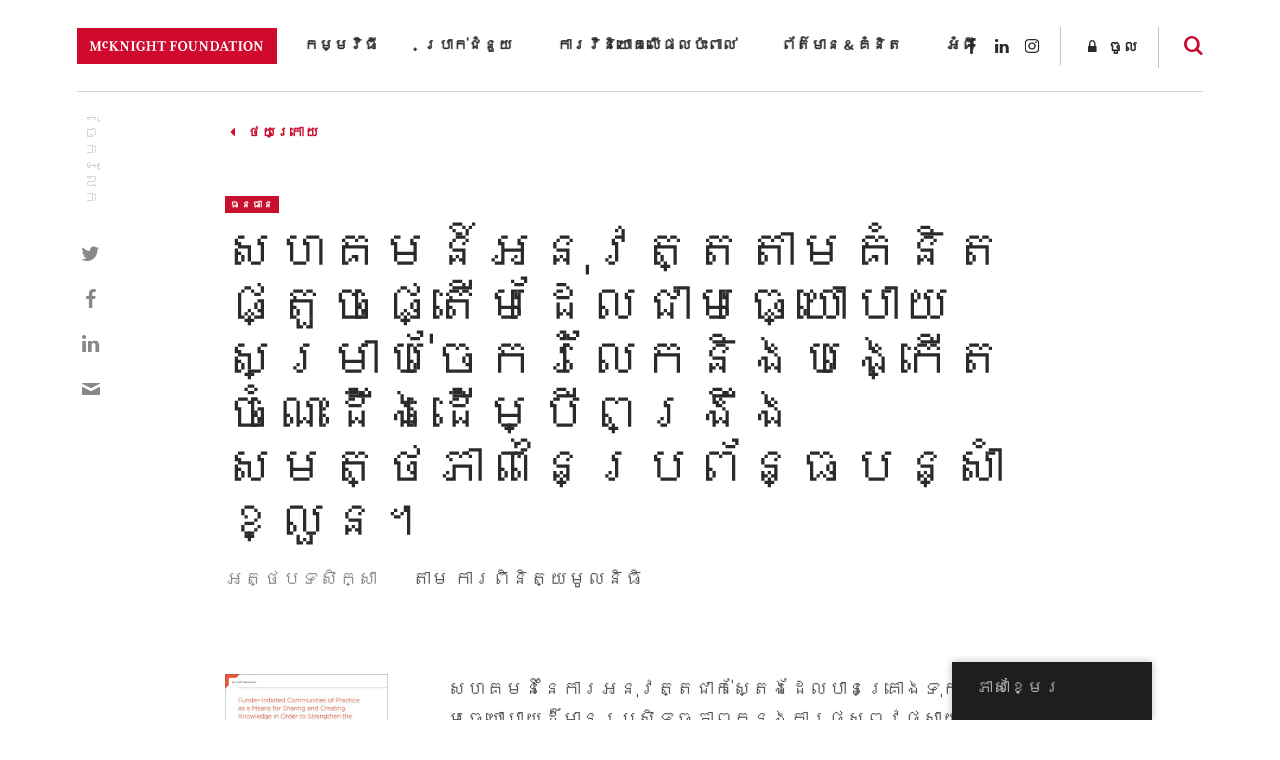

--- FILE ---
content_type: text/html; charset=UTF-8
request_url: https://www.mcknight.org/km/news-ideas/resource/funder-initiated-communities-of-practice-as-a-means-for-sharing-and-creating-knowledge-in-order-to-strengthen-the-adaptive-capacity-of-systems/
body_size: 24199
content:
<!doctype html>
<html lang="km" class="no-js">
<head>
	<meta charset="utf-8">
	<meta http-equiv="x-ua-compatible" content="ie=edge">
	<meta name="viewport" content="width=device-width, initial-scale=1">
	<script>
		// Prevents flash of unstyle cotnent for JS manipulated elements.
		document.querySelector('html').classList.remove('no-js');
	</script>
	<script>
	  (function(d) {
	    var config = {
	      kitId: 'kpu1hqr',
	      scriptTimeout: 3000,
	      async: false
	    },
	    h=d.documentElement,t=setTimeout(function(){h.className=h.className.replace(/\bwf-loading\b/g,"")+" wf-inactive";},config.scriptTimeout),tk=d.createElement("script"),f=false,s=d.getElementsByTagName("script")[0],a;h.className+=" wf-loading";tk.src='https://use.typekit.net/'+config.kitId+'.js';tk.async=true;tk.onload=tk.onreadystatechange=function(){a=this.readyState;if(f||a&&a!="complete"&&a!="loaded")return;f=true;clearTimeout(t);try{Typekit.load(config)}catch(e){}};s.parentNode.insertBefore(tk,s)
	  })(document);
	</script>
	<script id="mcjs">!function(c,h,i,m,p){m=c.createElement(h),p=c.getElementsByTagName(h)[0],m.async=1,m.src=i,p.parentNode.insertBefore(m,p)}(document,"script","https://chimpstatic.com/mcjs-connected/js/users/2693648f304cb57d1eeca8c57/62cc2fb8fea22decde43f2ef4.js");</script>
	<meta name='robots' content='noindex, follow' />
	<style>img:is([sizes="auto" i], [sizes^="auto," i]) { contain-intrinsic-size: 3000px 1500px }</style>
	
	<!-- This site is optimized with the Yoast SEO Premium plugin v26.6 (Yoast SEO v26.6) - https://yoast.com/wordpress/plugins/seo/ -->
	<title>សហគមន៍ដែលផ្តួចផ្តើមគំនិតដោយអ្នកផ្តល់មូលនិធិនៃការអនុវត្តជាមធ្យោបាយមួយសម្រាប់ការចែករំលែក និងបង្កើតចំណេះដឹងក្នុងគោលបំណងពង្រឹងសមត្ថភាពសម្របសម្រួលនៃប្រព័ន្ធ - McKnight Foundation</title>
<link data-rocket-prefetch href="https://connect.facebook.net" rel="dns-prefetch">
<link data-rocket-prefetch href="https://snap.licdn.com" rel="dns-prefetch">
<link data-rocket-prefetch href="https://static.ads-twitter.com" rel="dns-prefetch">
<link data-rocket-prefetch href="https://www.google-analytics.com" rel="dns-prefetch">
<link data-rocket-prefetch href="https://www.googletagmanager.com" rel="dns-prefetch">
<link data-rocket-prefetch href="https://chimpstatic.com" rel="dns-prefetch">
<link data-rocket-prefetch href="https://use.typekit.net" rel="dns-prefetch">
<link data-rocket-prefetch href="https://t.visitorqueue.com" rel="dns-prefetch">
<link data-rocket-prefetch href="https://personalisation.visitorqueue.com" rel="dns-prefetch">
<link data-rocket-prefetch href="https://p.visitorqueue.com" rel="dns-prefetch">
<link data-rocket-prefetch href="https://downloads.mailchimp.com" rel="dns-prefetch"><link rel="preload" data-rocket-preload as="image" href="https://www.mcknight.org/wp-content/themes/mcknight-foundation/dist/images/related-posts-bg.jpg" fetchpriority="high">
	<meta property="og:locale" content="en_US" />
	<meta property="og:type" content="article" />
	<meta property="og:title" content="សហគមន៍អនុវត្តតាមគំនិតផ្តួចផ្តើមដែលជាមធ្យោបាយសម្រាប់ចែករំលែកនិងបង្កើតចំណេះដឹងដើម្បីពង្រឹងសមត្ថភាពនៃប្រព័ន្ធបន្សាំខ្លួន។" />
	<meta property="og:description" content="សហគមន៍នៃការអនុវត្តដែលបានគ្រោងទុកអាចជាមធ្យោបាយដ៏មានប្រសិទ្ធភាពក្នុងការផ្សព្វផ្សាយ និងបង្កើតចំណេះដឹង។ អត្ថបទនេះស្វែងយល់ពីកម្រិតដែលសហគមន៍នៃការអនុវត្តអាចត្រូវបានផ្តួចផ្តើមដោយអ្នកផ្តល់មូលនិធិ និងបង្ហាញពីមេរៀនដែលបានរៀន និងលទ្ធផលដែលទទួលបានពីការប្តេជ្ញាចិត្តរយៈពេលវែងចំពោះគំនិតនេះដោយកម្មវិធីស្រាវជ្រាវដំណាំរួមរបស់ McKnight Foundation ។ អត្ថបទនេះផ្តល់…" />
	<meta property="og:url" content="https://www.mcknight.org/km/news-ideas/resource/funder-initiated-communities-of-practice-as-a-means-for-sharing-and-creating-knowledge-in-order-to-strengthen-the-adaptive-capacity-of-systems/" />
	<meta property="og:site_name" content="មូលនិធិ McKnight" />
	<meta property="article:publisher" content="https://www.facebook.com/McKnightFdn" />
	<meta property="article:modified_time" content="2021-06-23T18:44:58+00:00" />
	<meta property="og:image" content="https://www.mcknight.org/wp-content/uploads/ccrp-thumbnail.jpg" />
	<meta property="og:image:width" content="1600" />
	<meta property="og:image:height" content="1200" />
	<meta property="og:image:type" content="image/jpeg" />
	<meta name="twitter:card" content="summary_large_image" />
	<meta name="twitter:site" content="@McKnightfdn" />
	<meta name="twitter:label1" content="Est. reading time" />
	<meta name="twitter:data1" content="1 នាទី" />
	<script type="application/ld+json" class="yoast-schema-graph">{
    "@context": "https:\/\/schema.org",
    "@graph": [
        {
            "@type": "WebPage",
            "@id": "https:\/\/www.mcknight.org\/news-ideas\/resource\/funder-initiated-communities-of-practice-as-a-means-for-sharing-and-creating-knowledge-in-order-to-strengthen-the-adaptive-capacity-of-systems\/",
            "url": "https:\/\/www.mcknight.org\/news-ideas\/resource\/funder-initiated-communities-of-practice-as-a-means-for-sharing-and-creating-knowledge-in-order-to-strengthen-the-adaptive-capacity-of-systems\/",
            "name": "\u179f\u17a0\u1782\u1798\u1793\u17cd\u178a\u17c2\u179b\u1795\u17d2\u178f\u17bd\u1785\u1795\u17d2\u178f\u17be\u1798\u1782\u17c6\u1793\u17b7\u178f\u178a\u17c4\u1799\u17a2\u17d2\u1793\u1780\u1795\u17d2\u178f\u179b\u17cb\u1798\u17bc\u179b\u1793\u17b7\u1792\u17b7\u1793\u17c3\u1780\u17b6\u179a\u17a2\u1793\u17bb\u179c\u178f\u17d2\u178f\u1787\u17b6\u1798\u1792\u17d2\u1799\u17c4\u1794\u17b6\u1799\u1798\u17bd\u1799\u179f\u1798\u17d2\u179a\u17b6\u1794\u17cb\u1780\u17b6\u179a\u1785\u17c2\u1780\u179a\u17c6\u179b\u17c2\u1780 \u1793\u17b7\u1784\u1794\u1784\u17d2\u1780\u17be\u178f\u1785\u17c6\u178e\u17c1\u17c7\u178a\u17b9\u1784\u1780\u17d2\u1793\u17bb\u1784\u1782\u17c4\u179b\u1794\u17c6\u178e\u1784\u1796\u1784\u17d2\u179a\u17b9\u1784\u179f\u1798\u178f\u17d2\u1790\u1797\u17b6\u1796\u179f\u1798\u17d2\u179a\u1794\u179f\u1798\u17d2\u179a\u17bd\u179b\u1793\u17c3\u1794\u17d2\u179a\u1796\u17d0\u1793\u17d2\u1792 - McKnight Foundation",
            "isPartOf": {
                "@id": "https:\/\/www.mcknight.org\/#website"
            },
            "primaryImageOfPage": {
                "@id": "https:\/\/www.mcknight.org\/news-ideas\/resource\/funder-initiated-communities-of-practice-as-a-means-for-sharing-and-creating-knowledge-in-order-to-strengthen-the-adaptive-capacity-of-systems\/#primaryimage"
            },
            "image": {
                "@id": "https:\/\/www.mcknight.org\/news-ideas\/resource\/funder-initiated-communities-of-practice-as-a-means-for-sharing-and-creating-knowledge-in-order-to-strengthen-the-adaptive-capacity-of-systems\/#primaryimage"
            },
            "thumbnailUrl": "https:\/\/www.mcknight.org\/wp-content\/uploads\/ccrp-thumbnail.jpg",
            "datePublished": "2021-06-23T18:08:29+00:00",
            "dateModified": "2021-06-23T18:44:58+00:00",
            "breadcrumb": {
                "@id": "https:\/\/www.mcknight.org\/news-ideas\/resource\/funder-initiated-communities-of-practice-as-a-means-for-sharing-and-creating-knowledge-in-order-to-strengthen-the-adaptive-capacity-of-systems\/#breadcrumb"
            },
            "inLanguage": "km",
            "potentialAction": [
                {
                    "@type": "ReadAction",
                    "target": [
                        "https:\/\/www.mcknight.org\/news-ideas\/resource\/funder-initiated-communities-of-practice-as-a-means-for-sharing-and-creating-knowledge-in-order-to-strengthen-the-adaptive-capacity-of-systems\/"
                    ]
                }
            ]
        },
        {
            "@type": "ImageObject",
            "inLanguage": "km",
            "@id": "https:\/\/www.mcknight.org\/news-ideas\/resource\/funder-initiated-communities-of-practice-as-a-means-for-sharing-and-creating-knowledge-in-order-to-strengthen-the-adaptive-capacity-of-systems\/#primaryimage",
            "url": "https:\/\/www.mcknight.org\/wp-content\/uploads\/ccrp-thumbnail.jpg",
            "contentUrl": "https:\/\/www.mcknight.org\/wp-content\/uploads\/ccrp-thumbnail.jpg",
            "width": 1600,
            "height": 1200,
            "caption": "OLYMPUS DIGITAL CAMERA"
        },
        {
            "@type": "BreadcrumbList",
            "@id": "https:\/\/www.mcknight.org\/news-ideas\/resource\/funder-initiated-communities-of-practice-as-a-means-for-sharing-and-creating-knowledge-in-order-to-strengthen-the-adaptive-capacity-of-systems\/#breadcrumb",
            "itemListElement": [
                {
                    "@type": "ListItem",
                    "position": 1,
                    "name": "\u1795\u17d2\u1791\u17c7",
                    "item": "https:\/\/www.mcknight.org\/"
                },
                {
                    "@type": "ListItem",
                    "position": 2,
                    "name": "\u179f\u17a0\u1782\u1798\u1793\u17cd\u17a2\u1793\u17bb\u179c\u178f\u17d2\u178f\u178f\u17b6\u1798\u1782\u17c6\u1793\u17b7\u178f\u1795\u17d2\u178f\u17bd\u1785\u1795\u17d2\u178f\u17be\u1798\u178a\u17c2\u179b\u1787\u17b6\u1798\u1792\u17d2\u1799\u17c4\u1794\u17b6\u1799\u179f\u1798\u17d2\u179a\u17b6\u1794\u17cb\u1785\u17c2\u1780\u179a\u17c6\u179b\u17c2\u1780\u1793\u17b7\u1784\u1794\u1784\u17d2\u1780\u17be\u178f\u1785\u17c6\u178e\u17c1\u17c7\u178a\u17b9\u1784\u178a\u17be\u1798\u17d2\u1794\u17b8\u1796\u1784\u17d2\u179a\u17b9\u1784\u179f\u1798\u178f\u17d2\u1790\u1797\u17b6\u1796\u1793\u17c3\u1794\u17d2\u179a\u1796\u17d0\u1793\u17d2\u1792\u1794\u1793\u17d2\u179f\u17b6\u17c6\u1781\u17d2\u179b\u17bd\u1793\u17d4"
                }
            ]
        },
        {
            "@type": "WebSite",
            "@id": "https:\/\/www.mcknight.org\/#website",
            "url": "https:\/\/www.mcknight.org\/",
            "name": "\u1798\u17bc\u179b\u1793\u17b7\u1792\u17b7 McKnight",
            "description": "\u1787\u17c6\u179a\u17bb\u1789\u17b1\u17d2\u1799\u1798\u17b6\u1793\u17a2\u1793\u17b6\u1782\u178f\u178a\u17cf\u178f\u17d2\u179a\u17b9\u1798\u178f\u17d2\u179a\u17bc\u179c \u1785\u17d2\u1793\u17c3\u1794\u17d2\u179a\u178c\u17b7\u178f \u1793\u17b7\u1784\u179f\u1798\u17d2\u1794\u17bc\u179a\u1794\u17c2\u1794 \u178a\u17c2\u179b\u1798\u1793\u17bb\u179f\u17d2\u179f \u1793\u17b7\u1784\u1797\u1796\u1795\u17c2\u1793\u178a\u17b8\u179a\u17b8\u1780\u1785\u1798\u17d2\u179a\u17be\u1793\u17d4",
            "publisher": {
                "@id": "https:\/\/www.mcknight.org\/#organization"
            },
            "potentialAction": [
                {
                    "@type": "SearchAction",
                    "target": {
                        "@type": "EntryPoint",
                        "urlTemplate": "https:\/\/www.mcknight.org\/?s={search_term_string}"
                    },
                    "query-input": {
                        "@type": "PropertyValueSpecification",
                        "valueRequired": true,
                        "valueName": "search_term_string"
                    }
                }
            ],
            "inLanguage": "km"
        },
        {
            "@type": "Organization",
            "@id": "https:\/\/www.mcknight.org\/#organization",
            "name": "\u1798\u17bc\u179b\u1793\u17b7\u1792\u17b7 McKnight",
            "url": "https:\/\/www.mcknight.org\/",
            "logo": {
                "@type": "ImageObject",
                "inLanguage": "km",
                "@id": "https:\/\/www.mcknight.org\/#\/schema\/logo\/image\/",
                "url": "https:\/\/www.mcknight.org\/wp-content\/uploads\/cropped-mcknight-favicon.jpg",
                "contentUrl": "https:\/\/www.mcknight.org\/wp-content\/uploads\/cropped-mcknight-favicon.jpg",
                "width": 512,
                "height": 512,
                "caption": "McKnight Foundation"
            },
            "image": {
                "@id": "https:\/\/www.mcknight.org\/#\/schema\/logo\/image\/"
            },
            "sameAs": [
                "https:\/\/www.facebook.com\/McKnightFdn",
                "https:\/\/x.com\/McKnightfdn"
            ]
        }
    ]
}</script>
	<!-- / Yoast SEO Premium plugin. -->


<link rel='dns-prefetch' href='//www.googletagmanager.com' />
<script type="text/javascript">
/* <![CDATA[ */
window._wpemojiSettings = {"baseUrl":"https:\/\/s.w.org\/images\/core\/emoji\/16.0.1\/72x72\/","ext":".png","svgUrl":"https:\/\/s.w.org\/images\/core\/emoji\/16.0.1\/svg\/","svgExt":".svg","source":{"concatemoji":"https:\/\/www.mcknight.org\/wp-includes\/js\/wp-emoji-release.min.js?ver=6.8.3"}};
/*! This file is auto-generated */
!function(s,n){var o,i,e;function c(e){try{var t={supportTests:e,timestamp:(new Date).valueOf()};sessionStorage.setItem(o,JSON.stringify(t))}catch(e){}}function p(e,t,n){e.clearRect(0,0,e.canvas.width,e.canvas.height),e.fillText(t,0,0);var t=new Uint32Array(e.getImageData(0,0,e.canvas.width,e.canvas.height).data),a=(e.clearRect(0,0,e.canvas.width,e.canvas.height),e.fillText(n,0,0),new Uint32Array(e.getImageData(0,0,e.canvas.width,e.canvas.height).data));return t.every(function(e,t){return e===a[t]})}function u(e,t){e.clearRect(0,0,e.canvas.width,e.canvas.height),e.fillText(t,0,0);for(var n=e.getImageData(16,16,1,1),a=0;a<n.data.length;a++)if(0!==n.data[a])return!1;return!0}function f(e,t,n,a){switch(t){case"flag":return n(e,"\ud83c\udff3\ufe0f\u200d\u26a7\ufe0f","\ud83c\udff3\ufe0f\u200b\u26a7\ufe0f")?!1:!n(e,"\ud83c\udde8\ud83c\uddf6","\ud83c\udde8\u200b\ud83c\uddf6")&&!n(e,"\ud83c\udff4\udb40\udc67\udb40\udc62\udb40\udc65\udb40\udc6e\udb40\udc67\udb40\udc7f","\ud83c\udff4\u200b\udb40\udc67\u200b\udb40\udc62\u200b\udb40\udc65\u200b\udb40\udc6e\u200b\udb40\udc67\u200b\udb40\udc7f");case"emoji":return!a(e,"\ud83e\udedf")}return!1}function g(e,t,n,a){var r="undefined"!=typeof WorkerGlobalScope&&self instanceof WorkerGlobalScope?new OffscreenCanvas(300,150):s.createElement("canvas"),o=r.getContext("2d",{willReadFrequently:!0}),i=(o.textBaseline="top",o.font="600 32px Arial",{});return e.forEach(function(e){i[e]=t(o,e,n,a)}),i}function t(e){var t=s.createElement("script");t.src=e,t.defer=!0,s.head.appendChild(t)}"undefined"!=typeof Promise&&(o="wpEmojiSettingsSupports",i=["flag","emoji"],n.supports={everything:!0,everythingExceptFlag:!0},e=new Promise(function(e){s.addEventListener("DOMContentLoaded",e,{once:!0})}),new Promise(function(t){var n=function(){try{var e=JSON.parse(sessionStorage.getItem(o));if("object"==typeof e&&"number"==typeof e.timestamp&&(new Date).valueOf()<e.timestamp+604800&&"object"==typeof e.supportTests)return e.supportTests}catch(e){}return null}();if(!n){if("undefined"!=typeof Worker&&"undefined"!=typeof OffscreenCanvas&&"undefined"!=typeof URL&&URL.createObjectURL&&"undefined"!=typeof Blob)try{var e="postMessage("+g.toString()+"("+[JSON.stringify(i),f.toString(),p.toString(),u.toString()].join(",")+"));",a=new Blob([e],{type:"text/javascript"}),r=new Worker(URL.createObjectURL(a),{name:"wpTestEmojiSupports"});return void(r.onmessage=function(e){c(n=e.data),r.terminate(),t(n)})}catch(e){}c(n=g(i,f,p,u))}t(n)}).then(function(e){for(var t in e)n.supports[t]=e[t],n.supports.everything=n.supports.everything&&n.supports[t],"flag"!==t&&(n.supports.everythingExceptFlag=n.supports.everythingExceptFlag&&n.supports[t]);n.supports.everythingExceptFlag=n.supports.everythingExceptFlag&&!n.supports.flag,n.DOMReady=!1,n.readyCallback=function(){n.DOMReady=!0}}).then(function(){return e}).then(function(){var e;n.supports.everything||(n.readyCallback(),(e=n.source||{}).concatemoji?t(e.concatemoji):e.wpemoji&&e.twemoji&&(t(e.twemoji),t(e.wpemoji)))}))}((window,document),window._wpemojiSettings);
/* ]]> */
</script>
<link rel='stylesheet' id='wpmf-bakery-style-css' href='https://www.mcknight.org/wp-content/plugins/wp-media-folder/assets/css/vc_style.css?ver=6.1.8' type='text/css' media='all' />
<link rel='stylesheet' id='wpmf-bakery-display-gallery-style-css' href='https://www.mcknight.org/wp-content/plugins/wp-media-folder/assets/css/display-gallery/style-display-gallery.css?ver=6.1.8' type='text/css' media='all' />
<link rel='stylesheet' id='selection-sharer-css' href='https://www.mcknight.org/wp-content/plugins/selection-sharer/css/selection-sharer.css?ver=0.1' type='text/css' media='all' />
<style id='wp-emoji-styles-inline-css' type='text/css'>

	img.wp-smiley, img.emoji {
		display: inline !important;
		border: none !important;
		box-shadow: none !important;
		height: 1em !important;
		width: 1em !important;
		margin: 0 0.07em !important;
		vertical-align: -0.1em !important;
		background: none !important;
		padding: 0 !important;
	}
</style>
<link rel='stylesheet' id='wp-block-library-css' href='https://www.mcknight.org/wp-includes/css/dist/block-library/style.min.css?ver=6.8.3' type='text/css' media='all' />
<style id='classic-theme-styles-inline-css' type='text/css'>
/*! This file is auto-generated */
.wp-block-button__link{color:#fff;background-color:#32373c;border-radius:9999px;box-shadow:none;text-decoration:none;padding:calc(.667em + 2px) calc(1.333em + 2px);font-size:1.125em}.wp-block-file__button{background:#32373c;color:#fff;text-decoration:none}
</style>
<style id='global-styles-inline-css' type='text/css'>
:root{--wp--preset--aspect-ratio--square: 1;--wp--preset--aspect-ratio--4-3: 4/3;--wp--preset--aspect-ratio--3-4: 3/4;--wp--preset--aspect-ratio--3-2: 3/2;--wp--preset--aspect-ratio--2-3: 2/3;--wp--preset--aspect-ratio--16-9: 16/9;--wp--preset--aspect-ratio--9-16: 9/16;--wp--preset--color--black: #000000;--wp--preset--color--cyan-bluish-gray: #abb8c3;--wp--preset--color--white: #ffffff;--wp--preset--color--pale-pink: #f78da7;--wp--preset--color--vivid-red: #cf2e2e;--wp--preset--color--luminous-vivid-orange: #ff6900;--wp--preset--color--luminous-vivid-amber: #fcb900;--wp--preset--color--light-green-cyan: #7bdcb5;--wp--preset--color--vivid-green-cyan: #00d084;--wp--preset--color--pale-cyan-blue: #8ed1fc;--wp--preset--color--vivid-cyan-blue: #0693e3;--wp--preset--color--vivid-purple: #9b51e0;--wp--preset--gradient--vivid-cyan-blue-to-vivid-purple: linear-gradient(135deg,rgba(6,147,227,1) 0%,rgb(155,81,224) 100%);--wp--preset--gradient--light-green-cyan-to-vivid-green-cyan: linear-gradient(135deg,rgb(122,220,180) 0%,rgb(0,208,130) 100%);--wp--preset--gradient--luminous-vivid-amber-to-luminous-vivid-orange: linear-gradient(135deg,rgba(252,185,0,1) 0%,rgba(255,105,0,1) 100%);--wp--preset--gradient--luminous-vivid-orange-to-vivid-red: linear-gradient(135deg,rgba(255,105,0,1) 0%,rgb(207,46,46) 100%);--wp--preset--gradient--very-light-gray-to-cyan-bluish-gray: linear-gradient(135deg,rgb(238,238,238) 0%,rgb(169,184,195) 100%);--wp--preset--gradient--cool-to-warm-spectrum: linear-gradient(135deg,rgb(74,234,220) 0%,rgb(151,120,209) 20%,rgb(207,42,186) 40%,rgb(238,44,130) 60%,rgb(251,105,98) 80%,rgb(254,248,76) 100%);--wp--preset--gradient--blush-light-purple: linear-gradient(135deg,rgb(255,206,236) 0%,rgb(152,150,240) 100%);--wp--preset--gradient--blush-bordeaux: linear-gradient(135deg,rgb(254,205,165) 0%,rgb(254,45,45) 50%,rgb(107,0,62) 100%);--wp--preset--gradient--luminous-dusk: linear-gradient(135deg,rgb(255,203,112) 0%,rgb(199,81,192) 50%,rgb(65,88,208) 100%);--wp--preset--gradient--pale-ocean: linear-gradient(135deg,rgb(255,245,203) 0%,rgb(182,227,212) 50%,rgb(51,167,181) 100%);--wp--preset--gradient--electric-grass: linear-gradient(135deg,rgb(202,248,128) 0%,rgb(113,206,126) 100%);--wp--preset--gradient--midnight: linear-gradient(135deg,rgb(2,3,129) 0%,rgb(40,116,252) 100%);--wp--preset--font-size--small: 13px;--wp--preset--font-size--medium: 20px;--wp--preset--font-size--large: 36px;--wp--preset--font-size--x-large: 42px;--wp--preset--spacing--20: 0.44rem;--wp--preset--spacing--30: 0.67rem;--wp--preset--spacing--40: 1rem;--wp--preset--spacing--50: 1.5rem;--wp--preset--spacing--60: 2.25rem;--wp--preset--spacing--70: 3.38rem;--wp--preset--spacing--80: 5.06rem;--wp--preset--shadow--natural: 6px 6px 9px rgba(0, 0, 0, 0.2);--wp--preset--shadow--deep: 12px 12px 50px rgba(0, 0, 0, 0.4);--wp--preset--shadow--sharp: 6px 6px 0px rgba(0, 0, 0, 0.2);--wp--preset--shadow--outlined: 6px 6px 0px -3px rgba(255, 255, 255, 1), 6px 6px rgba(0, 0, 0, 1);--wp--preset--shadow--crisp: 6px 6px 0px rgba(0, 0, 0, 1);}:where(.is-layout-flex){gap: 0.5em;}:where(.is-layout-grid){gap: 0.5em;}body .is-layout-flex{display: flex;}.is-layout-flex{flex-wrap: wrap;align-items: center;}.is-layout-flex > :is(*, div){margin: 0;}body .is-layout-grid{display: grid;}.is-layout-grid > :is(*, div){margin: 0;}:where(.wp-block-columns.is-layout-flex){gap: 2em;}:where(.wp-block-columns.is-layout-grid){gap: 2em;}:where(.wp-block-post-template.is-layout-flex){gap: 1.25em;}:where(.wp-block-post-template.is-layout-grid){gap: 1.25em;}.has-black-color{color: var(--wp--preset--color--black) !important;}.has-cyan-bluish-gray-color{color: var(--wp--preset--color--cyan-bluish-gray) !important;}.has-white-color{color: var(--wp--preset--color--white) !important;}.has-pale-pink-color{color: var(--wp--preset--color--pale-pink) !important;}.has-vivid-red-color{color: var(--wp--preset--color--vivid-red) !important;}.has-luminous-vivid-orange-color{color: var(--wp--preset--color--luminous-vivid-orange) !important;}.has-luminous-vivid-amber-color{color: var(--wp--preset--color--luminous-vivid-amber) !important;}.has-light-green-cyan-color{color: var(--wp--preset--color--light-green-cyan) !important;}.has-vivid-green-cyan-color{color: var(--wp--preset--color--vivid-green-cyan) !important;}.has-pale-cyan-blue-color{color: var(--wp--preset--color--pale-cyan-blue) !important;}.has-vivid-cyan-blue-color{color: var(--wp--preset--color--vivid-cyan-blue) !important;}.has-vivid-purple-color{color: var(--wp--preset--color--vivid-purple) !important;}.has-black-background-color{background-color: var(--wp--preset--color--black) !important;}.has-cyan-bluish-gray-background-color{background-color: var(--wp--preset--color--cyan-bluish-gray) !important;}.has-white-background-color{background-color: var(--wp--preset--color--white) !important;}.has-pale-pink-background-color{background-color: var(--wp--preset--color--pale-pink) !important;}.has-vivid-red-background-color{background-color: var(--wp--preset--color--vivid-red) !important;}.has-luminous-vivid-orange-background-color{background-color: var(--wp--preset--color--luminous-vivid-orange) !important;}.has-luminous-vivid-amber-background-color{background-color: var(--wp--preset--color--luminous-vivid-amber) !important;}.has-light-green-cyan-background-color{background-color: var(--wp--preset--color--light-green-cyan) !important;}.has-vivid-green-cyan-background-color{background-color: var(--wp--preset--color--vivid-green-cyan) !important;}.has-pale-cyan-blue-background-color{background-color: var(--wp--preset--color--pale-cyan-blue) !important;}.has-vivid-cyan-blue-background-color{background-color: var(--wp--preset--color--vivid-cyan-blue) !important;}.has-vivid-purple-background-color{background-color: var(--wp--preset--color--vivid-purple) !important;}.has-black-border-color{border-color: var(--wp--preset--color--black) !important;}.has-cyan-bluish-gray-border-color{border-color: var(--wp--preset--color--cyan-bluish-gray) !important;}.has-white-border-color{border-color: var(--wp--preset--color--white) !important;}.has-pale-pink-border-color{border-color: var(--wp--preset--color--pale-pink) !important;}.has-vivid-red-border-color{border-color: var(--wp--preset--color--vivid-red) !important;}.has-luminous-vivid-orange-border-color{border-color: var(--wp--preset--color--luminous-vivid-orange) !important;}.has-luminous-vivid-amber-border-color{border-color: var(--wp--preset--color--luminous-vivid-amber) !important;}.has-light-green-cyan-border-color{border-color: var(--wp--preset--color--light-green-cyan) !important;}.has-vivid-green-cyan-border-color{border-color: var(--wp--preset--color--vivid-green-cyan) !important;}.has-pale-cyan-blue-border-color{border-color: var(--wp--preset--color--pale-cyan-blue) !important;}.has-vivid-cyan-blue-border-color{border-color: var(--wp--preset--color--vivid-cyan-blue) !important;}.has-vivid-purple-border-color{border-color: var(--wp--preset--color--vivid-purple) !important;}.has-vivid-cyan-blue-to-vivid-purple-gradient-background{background: var(--wp--preset--gradient--vivid-cyan-blue-to-vivid-purple) !important;}.has-light-green-cyan-to-vivid-green-cyan-gradient-background{background: var(--wp--preset--gradient--light-green-cyan-to-vivid-green-cyan) !important;}.has-luminous-vivid-amber-to-luminous-vivid-orange-gradient-background{background: var(--wp--preset--gradient--luminous-vivid-amber-to-luminous-vivid-orange) !important;}.has-luminous-vivid-orange-to-vivid-red-gradient-background{background: var(--wp--preset--gradient--luminous-vivid-orange-to-vivid-red) !important;}.has-very-light-gray-to-cyan-bluish-gray-gradient-background{background: var(--wp--preset--gradient--very-light-gray-to-cyan-bluish-gray) !important;}.has-cool-to-warm-spectrum-gradient-background{background: var(--wp--preset--gradient--cool-to-warm-spectrum) !important;}.has-blush-light-purple-gradient-background{background: var(--wp--preset--gradient--blush-light-purple) !important;}.has-blush-bordeaux-gradient-background{background: var(--wp--preset--gradient--blush-bordeaux) !important;}.has-luminous-dusk-gradient-background{background: var(--wp--preset--gradient--luminous-dusk) !important;}.has-pale-ocean-gradient-background{background: var(--wp--preset--gradient--pale-ocean) !important;}.has-electric-grass-gradient-background{background: var(--wp--preset--gradient--electric-grass) !important;}.has-midnight-gradient-background{background: var(--wp--preset--gradient--midnight) !important;}.has-small-font-size{font-size: var(--wp--preset--font-size--small) !important;}.has-medium-font-size{font-size: var(--wp--preset--font-size--medium) !important;}.has-large-font-size{font-size: var(--wp--preset--font-size--large) !important;}.has-x-large-font-size{font-size: var(--wp--preset--font-size--x-large) !important;}
:where(.wp-block-post-template.is-layout-flex){gap: 1.25em;}:where(.wp-block-post-template.is-layout-grid){gap: 1.25em;}
:where(.wp-block-columns.is-layout-flex){gap: 2em;}:where(.wp-block-columns.is-layout-grid){gap: 2em;}
:root :where(.wp-block-pullquote){font-size: 1.5em;line-height: 1.6;}
</style>
<link rel='stylesheet' id='rrj-charts-css' href='https://www.mcknight.org/wp-content/plugins/rrj-advanced-charts/assets/css/front.css?ver=1.7.2' type='text/css' media='all' />
<link rel='stylesheet' id='vc_extend_style-css' href='https://www.mcknight.org/wp-content/plugins/vc-visceral-addons/assets/vc_extend.css?ver=6.8.3' type='text/css' media='all' />
<link rel='stylesheet' id='vc-img-credits-css' href='https://www.mcknight.org/wp-content/plugins/vc-visceral-addons/assets/vc_extend.css?ver=6.8.3' type='text/css' media='all' />
<link rel='stylesheet' id='vc-callout-box-css' href='https://www.mcknight.org/wp-content/plugins/vc-visceral-addons/assets/vc_extend.css?ver=6.8.3' type='text/css' media='all' />
<link rel='stylesheet' id='vc-author-blockquote-css' href='https://www.mcknight.org/wp-content/plugins/vc-visceral-addons/assets/vc_extend.css?ver=6.8.3' type='text/css' media='all' />
<link rel='stylesheet' id='login-customizer-css' href='https://www.mcknight.org/wp-content/plugins/visceral-login-customizer/public/css/login-customizer-public.css?ver=1.0.0' type='text/css' media='all' />
<link rel='stylesheet' id='redux-extendify-styles-css' href='https://www.mcknight.org/wp-content/plugins/worth-the-read/options/assets/css/extendify-utilities.css?ver=4.4.5' type='text/css' media='all' />
<link rel='stylesheet' id='wtr-css-css' href='https://www.mcknight.org/wp-content/plugins/worth-the-read/css/wtr.css?ver=6.8.3' type='text/css' media='all' />
<link rel='stylesheet' id='trp-floater-language-switcher-style-css' href='https://www.mcknight.org/wp-content/plugins/translatepress-multilingual/assets/css/trp-floater-language-switcher.css?ver=3.0.6' type='text/css' media='all' />
<link rel='stylesheet' id='trp-language-switcher-style-css' href='https://www.mcknight.org/wp-content/plugins/translatepress-multilingual/assets/css/trp-language-switcher.css?ver=3.0.6' type='text/css' media='all' />
<link rel='stylesheet' id='searchwp-forms-css' href='https://www.mcknight.org/wp-content/plugins/searchwp/assets/css/frontend/search-forms.min.css?ver=4.5.6' type='text/css' media='all' />
<link rel='stylesheet' id='js_composer_custom_css-css' href='//www.mcknight.org/wp-content/uploads/js_composer/custom.css?ver=8.7' type='text/css' media='all' />
<link rel='stylesheet' id='bsf-Defaults-css' href='https://www.mcknight.org/wp-content/uploads/smile_fonts/Defaults/Defaults.css?ver=3.21.2' type='text/css' media='all' />
<link rel='stylesheet' id='sage/css-css' href='https://www.mcknight.org/wp-content/themes/mcknight-foundation/dist/styles/main.css?ver=1748402685' type='text/css' media='all' />
<script type="text/javascript" src="https://www.mcknight.org/wp-includes/js/jquery/jquery.min.js?ver=3.7.1" id="jquery-core-js"></script>
<script type="text/javascript" src="https://www.mcknight.org/wp-includes/js/jquery/jquery-migrate.min.js?ver=3.4.1" id="jquery-migrate-js"></script>
<script type="text/javascript" src="https://www.mcknight.org/wp-content/plugins/rrj-advanced-charts/assets/libs/ChartJs/Chart.min.js?ver=2.8" id="rrj-chartjs-js"></script>
<script type="text/javascript" id="rrj-chartjs-js-after">
/* <![CDATA[ */
;rrjChart.defaults.global.defaultFontFamily = "-apple-system, BlinkMacSystemFont, &#039;Segoe UI&#039;, Roboto, &#039;Helvetica Neue&#039;, Arial, sans-serif";
/* ]]> */
</script>
<script type="text/javascript" id="rrj-charts-js-before">
/* <![CDATA[ */
;var rrjChartPluginOptions = {"force-axes-color":false,"axes-color":"#3a3a3a","legend-font-color":"#3a3a3a","legend-font-size":"12","font-family":"-apple-system, BlinkMacSystemFont, \"Segoe UI\", Roboto, \"Helvetica Neue\", Arial, sans-serif","t-separator":"","init":"33","usescroll":true};
/* ]]> */
</script>
<script type="text/javascript" src="https://www.mcknight.org/wp-content/plugins/rrj-advanced-charts/assets/js/chart-controller.min.js?ver=1.7.2" id="rrj-charts-js"></script>
<script type="text/javascript" id="rrj-data-loader-js-before">
/* <![CDATA[ */
;var rrjVars = {"ajaxUrl":"https:\/\/www.mcknight.org\/wp-admin\/admin-ajax.php","restUrl":"https:\/\/www.mcknight.org\/km\/wp-json\/rrj-advanced-charts\/v1\/function\/","condsJson":"{\"is_front_page\":false,\"is_home\":false,\"is_singular\":true,\"is_page\":false,\"is_user_logged_in\":false,\"post_id\":46581}","condsEncoded":"%7B%22is_front_page%22%3Afalse%2C%22is_home%22%3Afalse%2C%22is_singular%22%3Atrue%2C%22is_page%22%3Afalse%2C%22is_user_logged_in%22%3Afalse%2C%22post_id%22%3A46581%7D"};
/* ]]> */
</script>
<script type="text/javascript" src="https://www.mcknight.org/wp-content/plugins/rrj-advanced-charts/assets/js/data-loaders.min.js?ver=1.7.2" id="rrj-data-loader-js"></script>
<script type="text/javascript" src="https://www.mcknight.org/wp-content/plugins/vc-visceral-addons/assets/vc_extend.js?ver=6.8.3" id="vc_extend_js-js"></script>
<script type="text/javascript" src="https://www.mcknight.org/wp-content/plugins/vc-visceral-addons/assets/waypoints.js?ver=6.8.3" id="waypoints-js"></script>
<script type="text/javascript" src="https://www.mcknight.org/wp-content/plugins/vc-visceral-addons/assets/counterup.js?ver=6.8.3" id="counterup-js"></script>
<script type="text/javascript" src="https://www.mcknight.org/wp-content/plugins/visceral-login-customizer/public/js/login-customizer-public.js?ver=1.0.0" id="login-customizer-js"></script>

<!-- Google tag (gtag.js) snippet added by Site Kit -->
<!-- Google Analytics snippet added by Site Kit -->
<script type="text/javascript" src="https://www.googletagmanager.com/gtag/js?id=G-9TRS5P444S" id="google_gtagjs-js" async></script>
<script type="text/javascript" id="google_gtagjs-js-after">
/* <![CDATA[ */
window.dataLayer = window.dataLayer || [];function gtag(){dataLayer.push(arguments);}
gtag("set","linker",{"domains":["www.mcknight.org"]});
gtag("js", new Date());
gtag("set", "developer_id.dZTNiMT", true);
gtag("config", "G-9TRS5P444S");
/* ]]> */
</script>
<script></script><link rel="https://api.w.org/" href="https://www.mcknight.org/km/wp-json/" /><link rel="EditURI" type="application/rsd+xml" title="RSD" href="https://www.mcknight.org/xmlrpc.php?rsd" />
<meta name="generator" content="WordPress 6.8.3" />
<link rel='shortlink' href='https://www.mcknight.org/km/?p=46581' />
<link rel="alternate" title="oEmbed (JSON)" type="application/json+oembed" href="https://www.mcknight.org/km/wp-json/oembed/1.0/embed?url=https%3A%2F%2Fwww.mcknight.org%2Fkm%2Fnews-ideas%2Fresource%2Ffunder-initiated-communities-of-practice-as-a-means-for-sharing-and-creating-knowledge-in-order-to-strengthen-the-adaptive-capacity-of-systems%2F" />
<link rel="alternate" title="oEmbed (XML)" type="text/xml+oembed" href="https://www.mcknight.org/km/wp-json/oembed/1.0/embed?url=https%3A%2F%2Fwww.mcknight.org%2Fkm%2Fnews-ideas%2Fresource%2Ffunder-initiated-communities-of-practice-as-a-means-for-sharing-and-creating-knowledge-in-order-to-strengthen-the-adaptive-capacity-of-systems%2F&#038;format=xml" />
<meta name="generator" content="Site Kit by Google 1.168.0" /><!-- Stream WordPress user activity plugin v4.1.1 -->
<meta name="generator" content="Redux 4.4.5" /><style type="text/css">.wtr-time-wrap{ 
	/* wraps the entire label */
	margin: 0 10px;

}
.wtr-time-number{ 
	/* applies only to the number */
	
}</style><link rel="alternate" hreflang="en-US" href="https://www.mcknight.org/news-ideas/resource/funder-initiated-communities-of-practice-as-a-means-for-sharing-and-creating-knowledge-in-order-to-strengthen-the-adaptive-capacity-of-systems/"/>
<link rel="alternate" hreflang="es-MX" href="https://www.mcknight.org/es_mx/news-ideas/resource/funder-initiated-communities-of-practice-as-a-means-for-sharing-and-creating-knowledge-in-order-to-strengthen-the-adaptive-capacity-of-systems/"/>
<link rel="alternate" hreflang="so-SO" href="https://www.mcknight.org/so/news-ideas/resource/funder-initiated-communities-of-practice-as-a-means-for-sharing-and-creating-knowledge-in-order-to-strengthen-the-adaptive-capacity-of-systems/"/>
<link rel="alternate" hreflang="hmn-HMN" href="https://www.mcknight.org/hmn/news-ideas/resource/funder-initiated-communities-of-practice-as-a-means-for-sharing-and-creating-knowledge-in-order-to-strengthen-the-adaptive-capacity-of-systems/"/>
<link rel="alternate" hreflang="fr-FR" href="https://www.mcknight.org/fr/news-ideas/resource/funder-initiated-communities-of-practice-as-a-means-for-sharing-and-creating-knowledge-in-order-to-strengthen-the-adaptive-capacity-of-systems/"/>
<link rel="alternate" hreflang="de-DE" href="https://www.mcknight.org/de/news-ideas/resource/funder-initiated-communities-of-practice-as-a-means-for-sharing-and-creating-knowledge-in-order-to-strengthen-the-adaptive-capacity-of-systems/"/>
<link rel="alternate" hreflang="ar" href="https://www.mcknight.org/ar/news-ideas/resource/funder-initiated-communities-of-practice-as-a-means-for-sharing-and-creating-knowledge-in-order-to-strengthen-the-adaptive-capacity-of-systems/"/>
<link rel="alternate" hreflang="zh-CN" href="https://www.mcknight.org/zh/news-ideas/resource/funder-initiated-communities-of-practice-as-a-means-for-sharing-and-creating-knowledge-in-order-to-strengthen-the-adaptive-capacity-of-systems/"/>
<link rel="alternate" hreflang="lo" href="https://www.mcknight.org/lo/news-ideas/resource/funder-initiated-communities-of-practice-as-a-means-for-sharing-and-creating-knowledge-in-order-to-strengthen-the-adaptive-capacity-of-systems/"/>
<link rel="alternate" hreflang="vi" href="https://www.mcknight.org/vi/news-ideas/resource/funder-initiated-communities-of-practice-as-a-means-for-sharing-and-creating-knowledge-in-order-to-strengthen-the-adaptive-capacity-of-systems/"/>
<link rel="alternate" hreflang="hi-IN" href="https://www.mcknight.org/hi/news-ideas/resource/funder-initiated-communities-of-practice-as-a-means-for-sharing-and-creating-knowledge-in-order-to-strengthen-the-adaptive-capacity-of-systems/"/>
<link rel="alternate" hreflang="ko-KR" href="https://www.mcknight.org/ko/news-ideas/resource/funder-initiated-communities-of-practice-as-a-means-for-sharing-and-creating-knowledge-in-order-to-strengthen-the-adaptive-capacity-of-systems/"/>
<link rel="alternate" hreflang="km" href="https://www.mcknight.org/km/news-ideas/resource/funder-initiated-communities-of-practice-as-a-means-for-sharing-and-creating-knowledge-in-order-to-strengthen-the-adaptive-capacity-of-systems/"/>
<link rel="alternate" hreflang="tl" href="https://www.mcknight.org/tl/news-ideas/resource/funder-initiated-communities-of-practice-as-a-means-for-sharing-and-creating-knowledge-in-order-to-strengthen-the-adaptive-capacity-of-systems/"/>
<link rel="alternate" hreflang="pt-BR" href="https://www.mcknight.org/pt/news-ideas/resource/funder-initiated-communities-of-practice-as-a-means-for-sharing-and-creating-knowledge-in-order-to-strengthen-the-adaptive-capacity-of-systems/"/>
<link rel="alternate" hreflang="it-IT" href="https://www.mcknight.org/it/news-ideas/resource/funder-initiated-communities-of-practice-as-a-means-for-sharing-and-creating-knowledge-in-order-to-strengthen-the-adaptive-capacity-of-systems/"/>
<link rel="alternate" hreflang="es-PE" href="https://www.mcknight.org/es_pe/news-ideas/resource/funder-initiated-communities-of-practice-as-a-means-for-sharing-and-creating-knowledge-in-order-to-strengthen-the-adaptive-capacity-of-systems/"/>
<link rel="alternate" hreflang="es-ES" href="https://www.mcknight.org/es/news-ideas/resource/funder-initiated-communities-of-practice-as-a-means-for-sharing-and-creating-knowledge-in-order-to-strengthen-the-adaptive-capacity-of-systems/"/>
<link rel="alternate" hreflang="amh-AMH" href="https://www.mcknight.org/amh/news-ideas/resource/funder-initiated-communities-of-practice-as-a-means-for-sharing-and-creating-knowledge-in-order-to-strengthen-the-adaptive-capacity-of-systems/"/>
<link rel="alternate" hreflang="en-CA" href="https://www.mcknight.org/en_ca/news-ideas/resource/funder-initiated-communities-of-practice-as-a-means-for-sharing-and-creating-knowledge-in-order-to-strengthen-the-adaptive-capacity-of-systems/"/>
<link rel="alternate" hreflang="en" href="https://www.mcknight.org/news-ideas/resource/funder-initiated-communities-of-practice-as-a-means-for-sharing-and-creating-knowledge-in-order-to-strengthen-the-adaptive-capacity-of-systems/"/>
<link rel="alternate" hreflang="es" href="https://www.mcknight.org/es_mx/news-ideas/resource/funder-initiated-communities-of-practice-as-a-means-for-sharing-and-creating-knowledge-in-order-to-strengthen-the-adaptive-capacity-of-systems/"/>
<link rel="alternate" hreflang="so" href="https://www.mcknight.org/so/news-ideas/resource/funder-initiated-communities-of-practice-as-a-means-for-sharing-and-creating-knowledge-in-order-to-strengthen-the-adaptive-capacity-of-systems/"/>
<link rel="alternate" hreflang="hmn" href="https://www.mcknight.org/hmn/news-ideas/resource/funder-initiated-communities-of-practice-as-a-means-for-sharing-and-creating-knowledge-in-order-to-strengthen-the-adaptive-capacity-of-systems/"/>
<link rel="alternate" hreflang="fr" href="https://www.mcknight.org/fr/news-ideas/resource/funder-initiated-communities-of-practice-as-a-means-for-sharing-and-creating-knowledge-in-order-to-strengthen-the-adaptive-capacity-of-systems/"/>
<link rel="alternate" hreflang="de" href="https://www.mcknight.org/de/news-ideas/resource/funder-initiated-communities-of-practice-as-a-means-for-sharing-and-creating-knowledge-in-order-to-strengthen-the-adaptive-capacity-of-systems/"/>
<link rel="alternate" hreflang="zh" href="https://www.mcknight.org/zh/news-ideas/resource/funder-initiated-communities-of-practice-as-a-means-for-sharing-and-creating-knowledge-in-order-to-strengthen-the-adaptive-capacity-of-systems/"/>
<link rel="alternate" hreflang="hi" href="https://www.mcknight.org/hi/news-ideas/resource/funder-initiated-communities-of-practice-as-a-means-for-sharing-and-creating-knowledge-in-order-to-strengthen-the-adaptive-capacity-of-systems/"/>
<link rel="alternate" hreflang="ko" href="https://www.mcknight.org/ko/news-ideas/resource/funder-initiated-communities-of-practice-as-a-means-for-sharing-and-creating-knowledge-in-order-to-strengthen-the-adaptive-capacity-of-systems/"/>
<link rel="alternate" hreflang="pt" href="https://www.mcknight.org/pt/news-ideas/resource/funder-initiated-communities-of-practice-as-a-means-for-sharing-and-creating-knowledge-in-order-to-strengthen-the-adaptive-capacity-of-systems/"/>
<link rel="alternate" hreflang="it" href="https://www.mcknight.org/it/news-ideas/resource/funder-initiated-communities-of-practice-as-a-means-for-sharing-and-creating-knowledge-in-order-to-strengthen-the-adaptive-capacity-of-systems/"/>
<link rel="alternate" hreflang="amh" href="https://www.mcknight.org/amh/news-ideas/resource/funder-initiated-communities-of-practice-as-a-means-for-sharing-and-creating-knowledge-in-order-to-strengthen-the-adaptive-capacity-of-systems/"/>
<link rel="alternate" hreflang="x-default" href="https://www.mcknight.org/news-ideas/resource/funder-initiated-communities-of-practice-as-a-means-for-sharing-and-creating-knowledge-in-order-to-strengthen-the-adaptive-capacity-of-systems/"/>
<meta name="generator" content="Powered by WPBakery Page Builder - drag and drop page builder for WordPress."/>
<script type="text/javascript">
	           var ajaxurl = "https://www.mcknight.org/wp-admin/admin-ajax.php";
	         </script>
<!-- Google Tag Manager snippet added by Site Kit -->
<script type="text/javascript">
/* <![CDATA[ */

			( function( w, d, s, l, i ) {
				w[l] = w[l] || [];
				w[l].push( {'gtm.start': new Date().getTime(), event: 'gtm.js'} );
				var f = d.getElementsByTagName( s )[0],
					j = d.createElement( s ), dl = l != 'dataLayer' ? '&l=' + l : '';
				j.async = true;
				j.src = 'https://www.googletagmanager.com/gtm.js?id=' + i + dl;
				f.parentNode.insertBefore( j, f );
			} )( window, document, 'script', 'dataLayer', 'GTM-W3QGG7' );
			
/* ]]> */
</script>

<!-- End Google Tag Manager snippet added by Site Kit -->
<link rel="icon" href="https://www.mcknight.org/wp-content/uploads/cropped-mcknight-favicon-32x32.jpg" sizes="32x32" />
<link rel="icon" href="https://www.mcknight.org/wp-content/uploads/cropped-mcknight-favicon-192x192.jpg" sizes="192x192" />
<link rel="apple-touch-icon" href="https://www.mcknight.org/wp-content/uploads/cropped-mcknight-favicon-180x180.jpg" />
<meta name="msapplication-TileImage" content="https://www.mcknight.org/wp-content/uploads/cropped-mcknight-favicon-270x270.jpg" />
<style id="wtr_settings-dynamic-css" title="dynamic-css" class="redux-options-output">.wtr-time-wrap{color:#CCCCCC;font-size:16px;}</style><noscript><style> .wpb_animate_when_almost_visible { opacity: 1; }</style></noscript><meta name="generator" content="WP Rocket 3.20.2" data-wpr-features="wpr_preconnect_external_domains wpr_oci wpr_desktop" /></head>

<body class="wp-singular resource-template-default single single-resource postid-46581 wp-theme-mcknight-foundation translatepress-km funder-initiated-communities-of-practice-as-a-means-for-sharing-and-creating-knowledge-in-order-to-strengthen-the-adaptive-capacity-of-systems no-masthead wpb-js-composer js-comp-ver-8.7 vc_responsive">
    <a id="skip-to-content" href="#main-content" class="no-print" aria-label="រំលងទៅមាតិកា" data-no-translation="" data-trp-gettext="" data-no-translation-aria-label="">រំលងទៅមាតិកា</a>
    <!--[if IE]>
      <div class="alert alert-warning">
        អ្នកកំពុងប្រើកម្មវិធីរុករក <strong>ហួសសម័យ</strong> ។ សូម <a href="http://browsehappy.com/">ដំឡើងកំណែកម្មវិធីរុករករបស់អ្នក</a> ដើម្បីបង្កើនបទពិសោធរបស់អ្នក។      </div>
    <![endif]-->
    
<header  class="banner container-fluid">
    <div  id="header-main">
        <a class="brand" href="https://www.mcknight.org/km/" title="ទៅកាន់ទំព័រដើម">
            មូលនិធិ McKnight            <svg id="Layer_1" data-name="Layer 1" xmlns="http://www.w3.org/2000/svg" viewbox="0 0 800 144">
                <title>មូលនិធិ McKnight</title>
                <rect width="800" height="144" style="fill: #cf0a2c" />
                <g>
                    <path d="M79.63,91V89.14c5,0,5.65-1.08,5.65-7.4V61.31l-11.75,30H70.65L59,61.25V81.74c0,6.32.69,7.4,5.72,7.4V91H49.92V89.14c5,0,5.65-1.08,5.65-7.4V62.2c0-6.32-.63-7.34-5.65-7.34V53H63.43l11,28.21L85.47,53H98.29v1.83c-5.09,0-5.72,1-5.72,7.34V81.74c0,6.32.63,7.4,5.72,7.4V91Z" style="fill: #fff" />
                    <path d="M113.66,81.58c-8.42,0-12.56-6.39-12.56-13.92,0-8.92,6.09-15.05,13.25-15.05,5.78,0,8.73,2.78,8.73,5.95A3.41,3.41,0,0,1,119.51,62a3.3,3.3,0,0,1-3.2-3.35c0-2.09-.31-3.23-2.2-3.23-3.52,0-5.47,4.87-5.47,12.21,0,6.2,1.76,10.37,7,10.37,2.39,0,4.52-1.33,6.72-3.54L124,76.71A13.43,13.43,0,0,1,113.66,81.58Z" style="fill: #fff" />
                    <path d="M149.84,91V89.14c3.2,0,3.83-1.39,2.14-3.67l-9.8-13.28-1.45,1.39v8.16c0,6.32.5,7.4,5.09,7.4V91H127.54V89.14c5,0,5.65-1.08,5.65-7.4V62.2c0-6.32-.63-7.34-5.65-7.34V53h18.59v1.83c-4.9,0-5.4,1-5.4,7.34v7.72L150.65,60c4-4,3-5.12-.13-5.12V53h14.89v1.83c-4.65,0-7.35,1.83-11.31,5.69l-7,6.7,14.45,18.22a10.17,10.17,0,0,0,7.48,3.67V91Z" style="fill: #fff" />
                    <path d="M204.41,62.2V91.48h-3.52L180.22,62.26V81.74c0,6.32.69,7.4,5.72,7.4V91H171.18V89.14c5,0,5.65-1.08,5.65-7.4V62.2c0-6.32-.63-7.34-5.65-7.34V53h11.68l18.22,25.62V62.2c0-6.32-.63-7.34-5.65-7.34V53h14.7v1.83C205.1,54.86,204.41,55.87,204.41,62.2Z" style="fill: #fff" />
                    <path d="M214.74,91V89.14c5,0,5.65-1.08,5.65-7.4V62.2c0-6.32-.63-7.34-5.65-7.34V53h18.91v1.83c-5,0-5.72,1-5.72,7.34V81.74c0,6.32.69,7.4,5.72,7.4V91Z" style="fill: #fff" />
                    <path d="M269.5,84.21v4.55c-6.53,0-8.23,3.29-14.39,3.29-11.06,0-17.71-9-17.71-20.05s7.1-20.05,17.4-20.05a13.22,13.22,0,0,1,10.55,4.55,5.27,5.27,0,0,0,1.7-3.23h1.57V67.19h-1.7c-1.7-8.22-5.9-11.64-10.8-11.64-8.23,0-10.55,8.6-10.55,16.45s1.82,16.64,10.11,16.64c4.71,0,7.22-3.1,7.22-7.65,0-2.72-1.13-4.11-4.84-4.11V75H273.7v1.83C270.12,76.87,269.5,77.88,269.5,84.21Z" style="fill: #fff" />
                    <path d="M299.31,91V89.14c4.84,0,5.34-1.08,5.34-7.4v-9.3H289.07v9.3c0,6.32.5,7.4,5.4,7.4V91H275.88V89.14c5,0,5.65-1.08,5.65-7.4V62.2c0-6.32-.63-7.34-5.65-7.34V53h18.59v1.83c-4.9,0-5.4,1-5.4,7.34v7h15.58v-7c0-6.32-.5-7.34-5.34-7.34V53H317.9v1.83c-5.09,0-5.72,1-5.72,7.34V81.74c0,6.32.63,7.4,5.72,7.4V91Z" style="fill: #fff" />
                    <path d="M354.13,62.26,353.82,61c-.82-3.16-1.51-4.74-7.22-4.74h-4.08V81.74c0,6.32.69,7.4,5.72,7.4V91h-19V89.14c5,0,5.72-1.08,5.72-7.4V56.25h-4.08c-5.65,0-6.41,1.58-7.22,4.74l-.31,1.26h-1.76l.57-9.23h33.17l.5,9.23Z" style="fill: #fff" />
                    <path d="M398.63,62.26,398.32,61c-.82-3.16-1.45-4.74-7.1-4.74h-7.41v13h1.82c5.65,0,6.53-.63,6.53-5.95h1.76V78.45h-1.76c0-5.31-.88-5.95-6.53-5.95h-1.82v9.24c0,6.32.69,7.4,5.72,7.4V91H370.61V89.14c5,0,5.65-1.08,5.65-7.4V62.2c0-6.32-.63-7.34-5.65-7.34V53h29.21l.57,9.23Z" style="fill: #fff" />
                    <path d="M422.7,92.05c-11,0-18.34-9-18.34-20.05s7.35-20.05,18.34-20.05S441,61,441,72,433.57,92.05,422.7,92.05Zm0-36.69c-7.79,0-10.18,8.22-10.18,16.64s2.39,16.64,10.18,16.64S432.82,80.41,432.82,72,430.37,55.36,422.7,55.36Z" style="fill: #fff" />
                    <path d="M477.23,62.2V76.87c0,9.93-6,15.18-13.95,15.18S449,86.8,449,76.87V62.2c0-6.32-.69-7.34-5.65-7.34V53h18.91v1.83c-5,0-5.72,1-5.72,7.34V76.81c0,7.65,3.2,11.32,8.42,11.32,5.4,0,8.61-3.73,8.61-11.32V62.2c0-6.32-.69-7.34-5.72-7.34V53h15.14v1.83C477.92,54.86,477.23,55.87,477.23,62.2Z" style="fill: #fff" />
                    <path d="M520.64,62.2V91.48h-3.52L496.46,62.26V81.74c0,6.32.69,7.4,5.72,7.4V91H487.41V89.14c5,0,5.65-1.08,5.65-7.4V62.2c0-6.32-.63-7.34-5.65-7.34V53h11.68l18.22,25.62V62.2c0-6.32-.63-7.34-5.65-7.34V53h14.7v1.83C521.33,54.86,520.64,55.87,520.64,62.2Z" style="fill: #fff" />
                    <path d="M549.69,91H531V89.14c5,0,5.65-1.08,5.65-7.4V62.2c0-6.32-.63-7.34-5.65-7.34V53h18.72c12.88,0,18.53,8.54,18.53,19S562.57,91,549.69,91Zm0-34.73h-5.53V80.48c0,6.26.63,7.27,5.21,7.27h.31c8,0,10.49-7.84,10.49-15.75S557.73,56.25,549.69,56.25Z" style="fill: #fff" />
                    <path d="M590.38,91V89.14c5.4,0,6-1.2,4.59-4.81l-2.2-5.69H580.33l-2.14,5.69c-1.38,3.6-.69,4.81,4.52,4.81V91H567.9V89.14c4,0,5.47-1,7.22-5.5l11.94-30.93h3.77l12.06,30.93c1.7,4.36,2.7,5.5,7.1,5.5V91Zm-3.71-28.91-5.15,13.6h10.11Z" style="fill: #fff" />
                    <path d="M638.38,62.26,638.06,61c-.82-3.16-1.51-4.74-7.22-4.74h-4.08V81.74c0,6.32.69,7.4,5.72,7.4V91h-19V89.14c5,0,5.72-1.08,5.72-7.4V56.25h-4.08c-5.65,0-6.41,1.58-7.22,4.74l-.31,1.26h-1.76l.57-9.23h33.17l.5,9.23Z" style="fill: #fff" />
                    <path d="M643.8,91V89.14c5,0,5.65-1.08,5.65-7.4V62.2c0-6.32-.63-7.34-5.65-7.34V53H662.7v1.83c-5,0-5.72,1-5.72,7.34V81.74c0,6.32.69,7.4,5.72,7.4V91Z" style="fill: #fff" />
                    <path d="M684.13,92.05c-11,0-18.34-9-18.34-20.05s7.35-20.05,18.34-20.05S702.41,61,702.41,72,695,92.05,684.13,92.05Zm0-36.69C676.34,55.36,674,63.59,674,72s2.39,16.64,10.18,16.64S694.25,80.41,694.25,72,691.8,55.36,684.13,55.36Z" style="fill: #fff" />
                    <path d="M739,62.2V91.48h-3.52L714.85,62.26V81.74c0,6.32.69,7.4,5.72,7.4V91H705.8V89.14c5,0,5.65-1.08,5.65-7.4V62.2c0-6.32-.63-7.34-5.65-7.34V53h11.68L735.7,78.64V62.2c0-6.32-.63-7.34-5.65-7.34V53h14.7v1.83C739.72,54.86,739,55.87,739,62.2Z" style="fill: #fff" />
                </g>
            </svg>
        </a>
        <nav class="nav-primary">
            <div class="menu-main-navigation-container"><ul id="menu-main-navigation" class="nav list-inline"><li id="menu-item-2528" class="menu-item menu-item-type-post_type menu-item-object-page menu-item-has-children menu-item-2528"><a href="https://www.mcknight.org/km/programs/">កម្មវិធី</a>
<ul class="sub-menu">
	<li id="menu-item-2522" class="menu-item menu-item-type-post_type menu-item-object-page menu-item-2522"><a href="https://www.mcknight.org/km/programs/arts-culture/">សិល្បៈនិងវប្បធម៌</a></li>
	<li id="menu-item-2524" class="menu-item menu-item-type-post_type menu-item-object-page menu-item-2524"><a href="https://www.mcknight.org/km/programs/global-foods/">កិច្ចសហការជាសកលសម្រាប់ប្រព័ន្ធអាហារធន់</a></li>
	<li id="menu-item-2525" class="menu-item menu-item-type-post_type menu-item-object-page menu-item-2525"><a href="https://www.mcknight.org/km/programs/midwest-climate-energy/">អាកាសធាតុកណ្តាលនិងថាមពលកណ្តាល</a></li>
	<li id="menu-item-2530" class="menu-item menu-item-type-post_type menu-item-object-page menu-item-2530"><a href="https://www.mcknight.org/km/programs/the-mcknight-endowment-fund-for-neuroscience/">សរសៃប្រសាទ</a></li>
	<li id="menu-item-43457" class="menu-item menu-item-type-post_type menu-item-object-page menu-item-43457"><a href="https://www.mcknight.org/km/programs/vibrant-and-equitable-communities/">សហគមន៍រស់រវើកនិងសមធម៌</a></li>
</ul>
</li>
<li id="menu-item-2515" class="menu-item menu-item-type-post_type menu-item-object-page menu-item-has-children menu-item-2515"><a href="https://www.mcknight.org/km/grants/">ប្រាក់ជំនួយ</a>
<ul class="sub-menu">
	<li id="menu-item-2516" class="menu-item menu-item-type-post_type menu-item-object-page menu-item-2516"><a href="https://www.mcknight.org/km/grants/for-grantees/">សម្រាប់ជំនួយឥតសំណង</a></li>
	<li id="menu-item-2517" class="menu-item menu-item-type-post_type menu-item-object-page menu-item-2517"><a href="https://www.mcknight.org/km/grants/for-grant-seekers/">សម្រាប់ Grantseekers</a></li>
	<li id="menu-item-2518" class="menu-item menu-item-type-post_type menu-item-object-page menu-item-2518"><a href="https://www.mcknight.org/km/grants/funding-faq/">សំនួរអំពីការផ្តល់មូលនិធិ</a></li>
	<li id="menu-item-13842" class="menu-item menu-item-type-post_type menu-item-object-page menu-item-13842"><a href="https://www.mcknight.org/km/grants/search-our-grants/">ស្វែងរកជំនួយរបស់យើង</a></li>
</ul>
</li>
<li id="menu-item-2519" class="menu-item menu-item-type-post_type menu-item-object-page menu-item-has-children menu-item-2519"><a href="https://www.mcknight.org/km/impact-investing/">ការវិនិយោគលើផលប៉ះពាល់</a>
<ul class="sub-menu">
	<li id="menu-item-13844" class="menu-item menu-item-type-post_type menu-item-object-page menu-item-13844"><a href="https://www.mcknight.org/km/impact-investing/why-we-invest/">មូលហេតុដែលយើងវិនិយោគ</a></li>
	<li id="menu-item-2521" class="menu-item menu-item-type-post_type menu-item-object-page menu-item-2521"><a href="https://www.mcknight.org/km/impact-investing/how-we-invest/">របៀបដែលយើងវិនិយោគ</a></li>
	<li id="menu-item-13843" class="menu-item menu-item-type-post_type menu-item-object-page menu-item-13843"><a href="https://www.mcknight.org/km/impact-investing/where-we-invest/">កន្លែងដែលយើងវិនិយោគ</a></li>
	<li id="menu-item-19948" class="menu-item menu-item-type-post_type menu-item-object-page menu-item-19948"><a href="https://www.mcknight.org/km/impact-investing/impact-investing-faq/">សំណួរចម្លើយសម្រាប់ការវិនិយោគលើផលប៉ះពាល់</a></li>
</ul>
</li>
<li id="menu-item-2531" class="menu-item menu-item-type-post_type menu-item-object-page menu-item-has-children menu-item-2531"><a href="https://www.mcknight.org/km/news-ideas/">ព័ត៌មាន &amp; គំនិត</a>
<ul class="sub-menu">
	<li id="menu-item-58826" class="menu-item menu-item-type-post_type menu-item-object-page menu-item-58826"><a href="https://www.mcknight.org/km/news/">ព័ត៌មាន</a></li>
	<li id="menu-item-58827" class="menu-item menu-item-type-post_type menu-item-object-page menu-item-58827"><a href="https://www.mcknight.org/km/stories/">រឿង</a></li>
	<li id="menu-item-58828" class="menu-item menu-item-type-post_type menu-item-object-page menu-item-58828"><a href="https://www.mcknight.org/km/learning/">ការរៀនសូត្រ</a></li>
</ul>
</li>
<li id="menu-item-2508" class="menu-item menu-item-type-post_type menu-item-object-page menu-item-has-children menu-item-2508"><a href="https://www.mcknight.org/km/about/">អំពី</a>
<ul class="sub-menu">
	<li id="menu-item-2513" class="menu-item menu-item-type-post_type menu-item-object-page menu-item-2513"><a href="https://www.mcknight.org/km/about/mission-values/">បេសកកម្ម &amp; គុណតម្លៃ</a></li>
	<li id="menu-item-34292" class="menu-item menu-item-type-post_type menu-item-object-page menu-item-34292"><a href="https://www.mcknight.org/km/about/diversity-equity-inclusion-belonging/">ភាពចម្រុះ, សមធម៌, ការដាក់បញ្ចូល និងជាកម្មសិទ្ធិ</a></li>
	<li id="menu-item-3236" class="menu-item menu-item-type-post_type menu-item-object-page menu-item-3236"><a href="https://www.mcknight.org/km/about/staff-board/">បុគ្គលិក &amp; ក្រុមប្រឹក្សាភិបាល</a></li>
	<li id="menu-item-2514" class="menu-item menu-item-type-post_type menu-item-object-page menu-item-2514"><a href="https://www.mcknight.org/km/about/offices/">ការិយាល័យ</a></li>
	<li id="menu-item-53354" class="menu-item menu-item-type-post_type menu-item-object-page menu-item-53354"><a href="https://www.mcknight.org/km/careers/">អាជីព</a></li>
	<li id="menu-item-40028" class="menu-item menu-item-type-post_type menu-item-object-page menu-item-40028"><a href="https://www.mcknight.org/km/brand-guidelines/">គោលការណ៍ណែនាំម៉ាក</a></li>
	<li id="menu-item-2512" class="menu-item menu-item-type-post_type menu-item-object-page menu-item-2512"><a href="https://www.mcknight.org/km/about/history/">ប្រវត្តិ</a></li>
	<li id="menu-item-60199" class="menu-item menu-item-type-post_type menu-item-object-page menu-item-60199"><a href="https://www.mcknight.org/km/about/virginia-mcknight-binger-heart-of-community-honor/">បេះដូងនៃកិត្តិយសសហគមន៍</a></li>
	<li id="menu-item-2511" class="menu-item menu-item-type-post_type menu-item-object-page menu-item-2511"><a href="https://www.mcknight.org/km/about/governance/">អភិបាលកិច្ច</a></li>
	<li id="menu-item-2510" class="menu-item menu-item-type-post_type menu-item-object-page menu-item-2510"><a href="https://www.mcknight.org/km/about/financials/">ហិរញ្ញវត្ថុ</a></li>
	<li id="menu-item-13928" class="menu-item menu-item-type-post_type menu-item-object-page menu-item-13928"><a href="https://www.mcknight.org/km/about/contact-us/">ទាក់ទង​មក​ពួក​យើង</a></li>
</ul>
</li>
</ul></div>        </nav>
        <nav class="nav-secondary">
            <div class="social-container">
                <ul class="list-inline">
                    <li><a href="https://www.facebook.com/McKnightFdn" class="icon-facebook social-link">Facebook</a></li>
                    <li><a href="https://www.linkedin.com/company/mcknight-foundation/" class="icon-linkedin social-link">LinkedIn</a></li>
                    <li><a href="https://www.instagram.com/mcknightfdn/" class="icon-instagram social-link"><svg width="21" height="20" viewbox="0 0 21 20" fill="none" xmlns="http://www.w3.org/2000/svg">
<g clip-path="url(#clip0_745_602)">
<path d="M12.9746 12.3568C13.6582 11.7057 14 10.9201 14 10C14 9.07986 13.6582 8.29427 12.9746 7.64323C12.291 6.99218 11.4662 6.66667 10.5 6.66667C9.53385 6.66667 8.70899 6.99218 8.02539 7.64323C7.34179 8.29427 7 9.07986 7 10C7 10.9201 7.34179 11.7057 8.02539 12.3568C8.70899 13.0078 9.53385 13.3333 10.5 13.3333C11.4662 13.3333 12.291 13.0078 12.9746 12.3568ZM14.3145 6.36719C15.3626 7.36546 15.8867 8.57638 15.8867 10C15.8867 11.4236 15.3626 12.6345 14.3145 13.6328C13.2663 14.6311 11.9948 15.1302 10.5 15.1302C9.0052 15.1302 7.73373 14.6311 6.68555 13.6328C5.63736 12.6345 5.11328 11.4236 5.11328 10C5.11328 8.57638 5.63736 7.36546 6.68555 6.36719C7.73373 5.36892 9.0052 4.86979 10.5 4.86979C11.9948 4.86979 13.2663 5.36892 14.3145 6.36719ZM16.9941 3.8151C17.2402 4.04948 17.3633 4.3316 17.3633 4.66146C17.3633 4.99132 17.2402 5.27344 16.9941 5.50781C16.748 5.74219 16.4518 5.85938 16.1055 5.85938C15.7591 5.85938 15.4629 5.74219 15.2168 5.50781C14.9707 5.27344 14.8477 4.99132 14.8477 4.66146C14.8477 4.3316 14.9707 4.04948 15.2168 3.8151C15.4629 3.58073 15.7591 3.46354 16.1055 3.46354C16.4518 3.46354 16.748 3.58073 16.9941 3.8151ZM11.5391 1.79687C10.9102 1.79687 10.5638 1.79687 10.5 1.79687C10.4362 1.79687 10.0876 1.7947 9.4541 1.79036C8.82064 1.78602 8.33985 1.78602 8.01172 1.79036C7.68359 1.7947 7.24382 1.80773 6.69238 1.82943C6.14095 1.85113 5.67155 1.89453 5.28418 1.95964C4.89681 2.02474 4.57097 2.10503 4.30664 2.20052C3.85091 2.37413 3.44987 2.62587 3.10352 2.95573C2.75716 3.28559 2.49284 3.66753 2.31055 4.10156C2.21029 4.3533 2.12598 4.66363 2.05762 5.03255C1.98926 5.40148 1.94369 5.84852 1.9209 6.3737C1.89811 6.89887 1.88444 7.31771 1.87988 7.63021C1.87533 7.94271 1.87533 8.4006 1.87988 9.00391C1.88444 9.60721 1.88672 9.93924 1.88672 10C1.88672 10.0608 1.88444 10.3928 1.87988 10.9961C1.87533 11.5994 1.87533 12.0573 1.87988 12.3698C1.88444 12.6823 1.89811 13.1011 1.9209 13.6263C1.94369 14.1515 1.98926 14.5985 2.05762 14.9674C2.12598 15.3364 2.21029 15.6467 2.31055 15.8984C2.49284 16.3325 2.75716 16.7144 3.10352 17.0443C3.44987 17.3741 3.85091 17.6259 4.30664 17.7995C4.57097 17.895 4.89681 17.9753 5.28418 18.0404C5.67155 18.1055 6.14095 18.1489 6.69238 18.1706C7.24382 18.1923 7.68359 18.2053 8.01172 18.2096C8.33985 18.214 8.82064 18.214 9.4541 18.2096C10.0876 18.2053 10.4362 18.2031 10.5 18.2031C10.5638 18.2031 10.9124 18.2053 11.5459 18.2096C12.1794 18.214 12.6602 18.214 12.9883 18.2096C13.3164 18.2053 13.7562 18.1923 14.3076 18.1706C14.8591 18.1489 15.3284 18.1055 15.7158 18.0404C16.1032 17.9753 16.429 17.895 16.6934 17.7995C17.1491 17.6259 17.5501 17.3741 17.8965 17.0443C18.2428 16.7144 18.5072 16.3325 18.6895 15.8984C18.7897 15.6467 18.874 15.3364 18.9424 14.9674C19.0107 14.5985 19.0563 14.1515 19.0791 13.6263C19.1019 13.1011 19.1156 12.6823 19.1201 12.3698C19.1247 12.0573 19.1247 11.5994 19.1201 10.9961C19.1156 10.3928 19.1133 10.0608 19.1133 10C19.1133 9.93924 19.1156 9.60721 19.1201 9.00391C19.1247 8.4006 19.1247 7.94271 19.1201 7.63021C19.1156 7.31771 19.1019 6.89887 19.0791 6.3737C19.0563 5.84852 19.0107 5.40148 18.9424 5.03255C18.874 4.66363 18.7897 4.3533 18.6895 4.10156C18.5072 3.66753 18.2428 3.28559 17.8965 2.95573C17.5501 2.62587 17.1491 2.37413 16.6934 2.20052C16.429 2.10503 16.1032 2.02474 15.7158 1.95964C15.3284 1.89453 14.8591 1.85113 14.3076 1.82943C13.7562 1.80773 13.3164 1.7947 12.9883 1.79036C12.6602 1.78602 12.1771 1.78819 11.5391 1.79687ZM20.9316 5.8724C20.9772 6.63629 21 8.01214 21 10C21 11.9879 20.9772 13.3637 20.9316 14.1276C20.8405 15.9332 20.2754 17.3307 19.2363 18.3203C18.1973 19.3099 16.7298 19.8481 14.834 19.9349C14.0319 19.9783 12.5873 20 10.5 20C8.41275 20 6.9681 19.9783 6.16602 19.9349C4.27017 19.8481 2.80274 19.3099 1.76367 18.3203C0.724604 17.3307 0.159505 15.9332 0.0683591 14.1276C0.022786 13.3637 0 11.9879 0 10C0 8.01214 0.022786 6.63629 0.0683591 5.8724C0.159505 4.06683 0.724604 2.66928 1.76367 1.67969C2.80274 0.690099 4.27017 0.15191 6.16602 0.0651039C6.9681 0.021701 8.41275 0 10.5 0C12.5873 0 14.0319 0.021701 14.834 0.0651039C16.7298 0.15191 18.1973 0.690099 19.2363 1.67969C20.2754 2.66928 20.8405 4.06683 20.9316 5.8724Z" fill="white"/>
</g>
<defs>
<clippath id="clip0_745_602">
<rect width="21" height="20" fill="white"/>
</clippath>
</defs>
</svg><span class="screen-reader-text">Instagram</span></a></li>

                </ul>
            </div>
            <div class="login-container">
                <a href="/km/grants/for-grantees/grant-application-and-reporting-portal-transition/" id="grantee-login" class="icon-lock">ចូល</a>
            </div>
            <a id="search-button" class="icon-search" href="https://www.mcknight.org/km/?s=" aria-label="Search" data-no-translation="" data-trp-gettext="">ស្វែងរក</a>
        </nav>


    </div>
    <label id="mobile-nav-icon" for="nav-toggle" class="no-print" tabindex="0" aria-hidden="false" aria-haspopup="true" aria-expanded="false" aria-controls="menu" aria-label="នាវាចរណ៍">
        <span class="screen-reader-text" data-no-translation="" data-trp-gettext="">រុករកបិទបើក</span>
        <div>
            <div class="menu-line"></div>
            <div class="menu-line"></div>
            <div class="menu-line"></div>
            <div class="menu-line"></div>
        </div>
    </label>
    <div  id="header-search">
        <div  class="flex-wrapper">
            <form role="search" class="searchform" method="get" action="https://www.mcknight.org/km/" data-trp-original-action="https://www.mcknight.org">
                <label><span class="screen-reader-text" data-no-translation="" data-trp-gettext="">ស្វែងរក</span>
                    <input type="text" placeholder="វាយនៅទីនេះហើយវាយបញ្ចូល..." name="s" autocomplete="off" spellcheck="false" data-no-translation-placeholder="">
                </label>
                <input type="submit" class="screen-reader-text" value="ដាក់ស្នើ" data-no-translation-value="">
            <input type="hidden" name="trp-form-language" value="km"/></form>
            <i id="search-close" class="icon-cancel" aria-label="Close" data-no-translation="" data-trp-gettext="">បិទ</i>
        </div>
    </div>
</header>


<input type="checkbox" id="nav-toggle">
<div  id="mobile-nav" class="menu-overlay-menu-container"><ul id="menu-overlay-menu" class="row"><div class="column md-50"><li class="menu-item menu-item-type-post_type menu-item-object-page menu-item-has-children"><a href="https://www.mcknight.org/km/programs/">កម្មវិធី</a>
<ul class="sub-menu">
<li class="menu-item menu-item-type-post_type menu-item-object-page"><a href="https://www.mcknight.org/km/programs/arts-culture/">សិល្បៈនិងវប្បធម៌</a></li><li class="menu-item menu-item-type-post_type menu-item-object-page"><a href="https://www.mcknight.org/km/programs/global-foods/">កិច្ចសហការជាសកលសម្រាប់ប្រព័ន្ធអាហារធន់</a></li><li class="menu-item menu-item-type-post_type menu-item-object-page"><a href="https://www.mcknight.org/km/programs/midwest-climate-energy/">អាកាសធាតុកណ្តាលនិងថាមពលកណ្តាល</a></li><li class="menu-item menu-item-type-post_type menu-item-object-page"><a href="https://www.mcknight.org/km/programs/the-mcknight-endowment-fund-for-neuroscience/">សរសៃប្រសាទ</a></li><li class="menu-item menu-item-type-post_type menu-item-object-page"><a href="https://www.mcknight.org/km/programs/vibrant-and-equitable-communities/">សហគមន៍រស់រវើកនិងសមធម៌</a></li></ul></li></div><div class="column md-50"><li class="menu-item menu-item-type-post_type menu-item-object-page menu-item-has-children"><a href="https://www.mcknight.org/km/grants/">ប្រាក់ជំនួយ</a>
<ul class="sub-menu">
<li class="menu-item menu-item-type-post_type menu-item-object-page"><a href="https://www.mcknight.org/km/grants/for-grantees/">សម្រាប់ជំនួយឥតសំណង</a></li><li class="menu-item menu-item-type-post_type menu-item-object-page"><a href="https://www.mcknight.org/km/grants/for-grant-seekers/">សម្រាប់ Grantseekers</a></li><li class="menu-item menu-item-type-post_type menu-item-object-page"><a href="https://www.mcknight.org/km/grants/funding-faq/">សំនួរអំពីការផ្តល់មូលនិធិ</a></li><li class="menu-item menu-item-type-post_type menu-item-object-page"><a href="https://www.mcknight.org/km/grants/search-our-grants/">ស្វែងរកជំនួយរបស់យើង</a></li></ul></li></div><div class="column md-50"><li class="menu-item menu-item-type-post_type menu-item-object-page menu-item-has-children"><a href="https://www.mcknight.org/km/impact-investing/">ការវិនិយោគលើផលប៉ះពាល់</a>
<ul class="sub-menu">
<li class="menu-item menu-item-type-post_type menu-item-object-page"><a href="https://www.mcknight.org/km/impact-investing/why-we-invest/">មូលហេតុដែលយើងវិនិយោគ</a></li><li class="menu-item menu-item-type-post_type menu-item-object-page"><a href="https://www.mcknight.org/km/impact-investing/how-we-invest/">របៀបដែលយើងវិនិយោគ</a></li><li class="menu-item menu-item-type-post_type menu-item-object-page"><a href="https://www.mcknight.org/km/impact-investing/where-we-invest/">កន្លែងដែលយើងវិនិយោគ</a></li><li class="menu-item menu-item-type-post_type menu-item-object-page"><a href="https://www.mcknight.org/km/impact-investing/impact-investing-faq/">សំណួរចម្លើយសម្រាប់ការវិនិយោគលើផលប៉ះពាល់</a></li></ul></li></div><div class="column md-50"><li class="menu-item menu-item-type-post_type menu-item-object-page menu-item-has-children"><a href="https://www.mcknight.org/km/news-ideas/">ព័ត៌មាន &amp; គំនិត</a>
<ul class="sub-menu">
<li class="menu-item menu-item-type-post_type menu-item-object-page"><a href="https://www.mcknight.org/km/news/">ព័ត៌មាន</a></li><li class="menu-item menu-item-type-post_type menu-item-object-page"><a href="https://www.mcknight.org/km/stories/">រឿង</a></li><li class="menu-item menu-item-type-post_type menu-item-object-page"><a href="https://www.mcknight.org/km/learning/">ការរៀនសូត្រ</a></li></ul></li></div><div class="column md-50"><li class="menu-item menu-item-type-post_type menu-item-object-page menu-item-has-children"><a href="https://www.mcknight.org/km/about/">អំពី</a>
<ul class="sub-menu">
<li class="menu-item menu-item-type-post_type menu-item-object-page"><a href="https://www.mcknight.org/km/about/mission-values/">បេសកកម្ម &amp; គុណតម្លៃ</a></li><li class="menu-item menu-item-type-post_type menu-item-object-page"><a href="https://www.mcknight.org/km/about/diversity-equity-inclusion-belonging/">ភាពចម្រុះសមធម៌និងការបញ្ចូល</a></li><li class="menu-item menu-item-type-post_type menu-item-object-page"><a href="https://www.mcknight.org/km/about/staff-board/">បុគ្គលិក &amp; ក្រុមប្រឹក្សាភិបាល</a></li><li class="menu-item menu-item-type-post_type menu-item-object-page"><a href="https://www.mcknight.org/km/about/offices/">ការិយាល័យ</a></li><li class="menu-item menu-item-type-post_type menu-item-object-page"><a href="https://www.mcknight.org/km/careers/">អាជីព</a></li><li class="menu-item menu-item-type-post_type menu-item-object-page"><a href="https://www.mcknight.org/km/brand-guidelines/">គោលការណ៍ណែនាំម៉ាក</a></li><li class="menu-item menu-item-type-post_type menu-item-object-page"><a href="https://www.mcknight.org/km/about/history/">ប្រវត្តិ</a></li><li class="menu-item menu-item-type-post_type menu-item-object-page"><a href="https://www.mcknight.org/km/about/virginia-mcknight-binger-heart-of-community-honor/">បេះដូងនៃកិត្តិយសសហគមន៍</a></li><li class="menu-item menu-item-type-post_type menu-item-object-page"><a href="https://www.mcknight.org/km/about/governance/">អភិបាលកិច្ច</a></li><li class="menu-item menu-item-type-post_type menu-item-object-page"><a href="https://www.mcknight.org/km/about/financials/">ហិរញ្ញវត្ថុ</a></li><li class="menu-item menu-item-type-post_type menu-item-object-page"><a href="https://www.mcknight.org/km/about/contact-us/">ទាក់ទង​មក​ពួក​យើង</a></li></ul></li></div><div class="column md-50 custom-menu-content"><li><h3 data-no-translation="" data-trp-gettext="">ស្វែងរក</h3><form role="search" class="searchform" method="get" action="https://www.mcknight.org/km/" data-trp-original-action="https://www.mcknight.org"><label><span class="screen-reader-text" data-no-translation="" data-trp-gettext="">ស្វែងរក</span><input type="text" placeholder="វាយនៅទីនេះហើយវាយបញ្ចូល..." name="s" autocomplete="off" spellcheck="false" data-no-translation-placeholder=""></label><input type="submit" class="screen-reader-text" value="ដាក់ស្នើ" data-no-translation-value=""><input type="hidden" name="trp-form-language" value="km"/></form><div class="social-container"><ul class="social-list list-inline"><li><a href="https://www.facebook.com/McKnightFdn" class="icon-facebook social-link">Facebook</a></li><li><a href="https://www.linkedin.com/company/mcknight-foundation/" class="icon-linkedin social-link">LinkedIn</a></li><li><a href="https://www.instagram.com/mcknightfdn/" class="icon-instagram social-link"><svg width="21" height="20" viewbox="0 0 21 20" fill="none" xmlns="http://www.w3.org/2000/svg">
<g clip-path="url(#clip0_745_602)">
<path d="M12.9746 12.3568C13.6582 11.7057 14 10.9201 14 10C14 9.07986 13.6582 8.29427 12.9746 7.64323C12.291 6.99218 11.4662 6.66667 10.5 6.66667C9.53385 6.66667 8.70899 6.99218 8.02539 7.64323C7.34179 8.29427 7 9.07986 7 10C7 10.9201 7.34179 11.7057 8.02539 12.3568C8.70899 13.0078 9.53385 13.3333 10.5 13.3333C11.4662 13.3333 12.291 13.0078 12.9746 12.3568ZM14.3145 6.36719C15.3626 7.36546 15.8867 8.57638 15.8867 10C15.8867 11.4236 15.3626 12.6345 14.3145 13.6328C13.2663 14.6311 11.9948 15.1302 10.5 15.1302C9.0052 15.1302 7.73373 14.6311 6.68555 13.6328C5.63736 12.6345 5.11328 11.4236 5.11328 10C5.11328 8.57638 5.63736 7.36546 6.68555 6.36719C7.73373 5.36892 9.0052 4.86979 10.5 4.86979C11.9948 4.86979 13.2663 5.36892 14.3145 6.36719ZM16.9941 3.8151C17.2402 4.04948 17.3633 4.3316 17.3633 4.66146C17.3633 4.99132 17.2402 5.27344 16.9941 5.50781C16.748 5.74219 16.4518 5.85938 16.1055 5.85938C15.7591 5.85938 15.4629 5.74219 15.2168 5.50781C14.9707 5.27344 14.8477 4.99132 14.8477 4.66146C14.8477 4.3316 14.9707 4.04948 15.2168 3.8151C15.4629 3.58073 15.7591 3.46354 16.1055 3.46354C16.4518 3.46354 16.748 3.58073 16.9941 3.8151ZM11.5391 1.79687C10.9102 1.79687 10.5638 1.79687 10.5 1.79687C10.4362 1.79687 10.0876 1.7947 9.4541 1.79036C8.82064 1.78602 8.33985 1.78602 8.01172 1.79036C7.68359 1.7947 7.24382 1.80773 6.69238 1.82943C6.14095 1.85113 5.67155 1.89453 5.28418 1.95964C4.89681 2.02474 4.57097 2.10503 4.30664 2.20052C3.85091 2.37413 3.44987 2.62587 3.10352 2.95573C2.75716 3.28559 2.49284 3.66753 2.31055 4.10156C2.21029 4.3533 2.12598 4.66363 2.05762 5.03255C1.98926 5.40148 1.94369 5.84852 1.9209 6.3737C1.89811 6.89887 1.88444 7.31771 1.87988 7.63021C1.87533 7.94271 1.87533 8.4006 1.87988 9.00391C1.88444 9.60721 1.88672 9.93924 1.88672 10C1.88672 10.0608 1.88444 10.3928 1.87988 10.9961C1.87533 11.5994 1.87533 12.0573 1.87988 12.3698C1.88444 12.6823 1.89811 13.1011 1.9209 13.6263C1.94369 14.1515 1.98926 14.5985 2.05762 14.9674C2.12598 15.3364 2.21029 15.6467 2.31055 15.8984C2.49284 16.3325 2.75716 16.7144 3.10352 17.0443C3.44987 17.3741 3.85091 17.6259 4.30664 17.7995C4.57097 17.895 4.89681 17.9753 5.28418 18.0404C5.67155 18.1055 6.14095 18.1489 6.69238 18.1706C7.24382 18.1923 7.68359 18.2053 8.01172 18.2096C8.33985 18.214 8.82064 18.214 9.4541 18.2096C10.0876 18.2053 10.4362 18.2031 10.5 18.2031C10.5638 18.2031 10.9124 18.2053 11.5459 18.2096C12.1794 18.214 12.6602 18.214 12.9883 18.2096C13.3164 18.2053 13.7562 18.1923 14.3076 18.1706C14.8591 18.1489 15.3284 18.1055 15.7158 18.0404C16.1032 17.9753 16.429 17.895 16.6934 17.7995C17.1491 17.6259 17.5501 17.3741 17.8965 17.0443C18.2428 16.7144 18.5072 16.3325 18.6895 15.8984C18.7897 15.6467 18.874 15.3364 18.9424 14.9674C19.0107 14.5985 19.0563 14.1515 19.0791 13.6263C19.1019 13.1011 19.1156 12.6823 19.1201 12.3698C19.1247 12.0573 19.1247 11.5994 19.1201 10.9961C19.1156 10.3928 19.1133 10.0608 19.1133 10C19.1133 9.93924 19.1156 9.60721 19.1201 9.00391C19.1247 8.4006 19.1247 7.94271 19.1201 7.63021C19.1156 7.31771 19.1019 6.89887 19.0791 6.3737C19.0563 5.84852 19.0107 5.40148 18.9424 5.03255C18.874 4.66363 18.7897 4.3533 18.6895 4.10156C18.5072 3.66753 18.2428 3.28559 17.8965 2.95573C17.5501 2.62587 17.1491 2.37413 16.6934 2.20052C16.429 2.10503 16.1032 2.02474 15.7158 1.95964C15.3284 1.89453 14.8591 1.85113 14.3076 1.82943C13.7562 1.80773 13.3164 1.7947 12.9883 1.79036C12.6602 1.78602 12.1771 1.78819 11.5391 1.79687ZM20.9316 5.8724C20.9772 6.63629 21 8.01214 21 10C21 11.9879 20.9772 13.3637 20.9316 14.1276C20.8405 15.9332 20.2754 17.3307 19.2363 18.3203C18.1973 19.3099 16.7298 19.8481 14.834 19.9349C14.0319 19.9783 12.5873 20 10.5 20C8.41275 20 6.9681 19.9783 6.16602 19.9349C4.27017 19.8481 2.80274 19.3099 1.76367 18.3203C0.724604 17.3307 0.159505 15.9332 0.0683591 14.1276C0.022786 13.3637 0 11.9879 0 10C0 8.01214 0.022786 6.63629 0.0683591 5.8724C0.159505 4.06683 0.724604 2.66928 1.76367 1.67969C2.80274 0.690099 4.27017 0.15191 6.16602 0.0651039C6.9681 0.021701 8.41275 0 10.5 0C12.5873 0 14.0319 0.021701 14.834 0.0651039C16.7298 0.15191 18.1973 0.690099 19.2363 1.67969C20.2754 2.66928 20.8405 4.06683 20.9316 5.8724Z" fill="white"/>
</g>
<defs>
<clippath id="clip0_745_602">
<rect width="21" height="20" fill="white"/>
</clippath>
</defs>
</svg><span class="screen-reader-text">Instagram</span></a></li><li><a href="http://vimeo.com/mcknightfdn" class="icon-vimeo social-link">Vimeo</a></li></ul></div></li></div></ul></div>

    
    <div  class="wrap full-width" role="document">
                <div  class="content">
            <main  id="main-content" class="main" tabindex="-1">
                

    <section class="container">
        <article class="row justify-center">
            <div class="column md-75">
                <button id="back-link" class="link reveal" title="Go Back" data-no-translation="" data-trp-gettext="">ថយក្រោយ</button>
            </div>
            <div class="column xs-100 reveal">
                <div class="social-share-container">
	<span data-no-translation="" data-trp-gettext="">ចែករំលែក</span>
	<ul class="responsive-share-buttons list-inline">
		<li class="twitter">
			<a href="https://twitter.com/intent/tweet?source=https%3A%2F%2Fwww.mcknight.org%2Fkm%2Fnews-ideas%2Fresource%2Ffunder-initiated-communities-of-practice-as-a-means-for-sharing-and-creating-knowledge-in-order-to-strengthen-the-adaptive-capacity-of-systems%2F&amp;text=Funder-Initiated Communities of Practice as a Means for Sharing and Creating Knowledge in Order to Strengthen the Adaptive Capacity of Systems: https%3A%2F%2Fwww.mcknight.org%2Fkm%2Fnews-ideas%2Fresource%2Ffunder-initiated-communities-of-practice-as-a-means-for-sharing-and-creating-knowledge-in-order-to-strengthen-the-adaptive-capacity-of-systems%2F" class="icon-twitter" target="_blank" rel="noreferrer" data-no-translation="" data-trp-gettext="">Twitter</a>
		</li>
		<li class="facebook">
			<a href="https://www.facebook.com/sharer/sharer.php?u=https%3A%2F%2Fwww.mcknight.org%2Fkm%2Fnews-ideas%2Fresource%2Ffunder-initiated-communities-of-practice-as-a-means-for-sharing-and-creating-knowledge-in-order-to-strengthen-the-adaptive-capacity-of-systems%2F&amp;t=Funder-Initiated Communities of Practice as a Means for Sharing and Creating Knowledge in Order to Strengthen the Adaptive Capacity of Systems" class="icon-facebook" target="_blank" rel="noreferrer" data-no-translation="" data-trp-gettext="">Facebook</a>
		</li>
		<li class="linkedin">
			<a href="http://www.linkedin.com/shareArticle?mini=true&amp;url=https%3A%2F%2Fwww.mcknight.org%2Fkm%2Fnews-ideas%2Fresource%2Ffunder-initiated-communities-of-practice-as-a-means-for-sharing-and-creating-knowledge-in-order-to-strengthen-the-adaptive-capacity-of-systems%2F&amp;title=Funder-Initiated Communities of Practice as a Means for Sharing and Creating Knowledge in Order to Strengthen the Adaptive Capacity of Systems&amp;summary=Planned+communities+of+practice+can+be+an+effective+means+to+spread+and+create+knowledge.+This+article+explores+the+degree+to+which+communities+of+practice+can+be+initiated+by+funders%2C+and+presents+the+lessons+learned+and+outcomes+achieved+from+the+long-term+commitment+to+this+concept+by+the+McKnight+Foundation%26%238217%3Bs+Collaborative+Crop+Research+Program.+This+article+provides+%26hellip%3B" class="icon-linkedin" target="_blank" rel="noreferrer" data-no-translation="" data-trp-gettext="">Linkedin</a>
		</li>
		<li class="email">
			<a href="mailto:?subject=Funder-Initiated Communities of Practice as a Means for Sharing and Creating Knowledge in Order to Strengthen the Adaptive Capacity of Systems&body=Funder-Initiated Communities of Practice as a Means for Sharing and Creating Knowledge in Order to Strengthen the Adaptive Capacity of Systems: https%3A%2F%2Fwww.mcknight.org%2Fkm%2Fnews-ideas%2Fresource%2Ffunder-initiated-communities-of-practice-as-a-means-for-sharing-and-creating-knowledge-in-order-to-strengthen-the-adaptive-capacity-of-systems%2F" class="icon-mail" target="_blank" rel="noreferrer" data-no-translation="" data-trp-gettext="">អ៊ីមែល</a>
		</li>
	</ul>
</div>	
	
            </div>
            <div class="column md-75">
                <div>
                    <span class="post-label reveal"><span class="screen-reader-text">ប្រភេទ:</span>ធនធាន</span>
                </div>
                <header class="row resource-header">
                    <div class="column xs-100">
                        <h1 itemprop="name" class="reveal">សហគមន៍អនុវត្តតាមគំនិតផ្តួចផ្តើមដែលជាមធ្យោបាយសម្រាប់ចែករំលែកនិងបង្កើតចំណេះដឹងដើម្បីពង្រឹងសមត្ថភាពនៃប្រព័ន្ធបន្សាំខ្លួន។</h1>
                        <span class='resource-type reveal'>អត្ថបទសិក្សា</span><div class="entry-meta reveal"><p class="byline author">តាម <span>ការពិនិត្យមូលនិធិ</span></p></div>                    </div>
                </header>
                <section class="row post-content">

                                            <div class="column xs-100 sm-25">

                                                            <img itemprop="image" class="resource-image reveal" src="https://www.mcknight.org/wp-content/uploads/FoundationReview-Article-480x681.jpg" alt="អត្ថបទពិនិត្យមូលនិធិ">
                                                        </div>
                                        <div class="column xs-auto">
                        <div class="reveal"><p data-pm-slice="1 1 []">សហគមន៍នៃការអនុវត្តជាក់ស្តែងដែលបានគ្រោងទុកអាចជាមធ្យោបាយដ៏មានប្រសិទ្ធភាពក្នុងការផ្សព្វផ្សាយនិងបង្កើតចំណេះដឹង។ អត្ថបទនេះស្វែងយល់ពីកំរិតដែលសហគមន៍នៃការអនុវត្តអាចត្រូវបានផ្តួចផ្តើមឡើងដោយអ្នកផ្តល់មូលនិធិនិងបង្ហាញមេរៀនដែលទទួលបាននិងលទ្ធផលដែលទទួលបានពីការប្តេជ្ញាចិត្តរយៈពេលវែងចំពោះគំនិតនេះដោយកម្មវិធីស្រាវជ្រាវដំណាំដាំដុះរបស់មូលនិធិម៉ាក់ខេន។</p>
<p>អត្ថបទនេះផ្តល់នូវវិភាគទានប្រលោមលោកដល់អក្សរសិល្ប៍ដោយបង្ហាញថាអ្នកផ្តល់ប្រាក់ឧបត្ថម្ភអាចផ្តួចផ្តើមគាំទ្រនិងចូលរួមក្នុងសហគមន៍អនុវត្តជាក់ស្តែងដែលរួមមានអ្នកទទួលជំនួយរបស់ខ្លួនដែលអាចទទួលបានជោគជ័យក្នុងការចែករំលែកនិងបង្កើតចំណេះដឹង។ កត្តាដែលអង្គការនានាគួរតែពិចារណានៅពេលធ្វើការស៊ើបអង្កេតលើគំនិតនេះរួមមានការវិនិយោគរយៈពេលវែងក្នុងការកោះប្រជុំនិងការសម្របសម្រួលក៏ដូចជាការដកហូតការគ្រប់គ្រងមួយចំនួនលើលទ្ធផល។</p>
<p>ការស្រាវជ្រាវបង្ហាញថាសហគមន៍នៃការអនុវត្តកម្មវិធីម៉ាក់ខេនបានផ្តល់កន្លែងទំនេរសម្រាប់តួអង្គផ្សេងៗគ្នានៅទ្វីបអាហ្រ្វិកនិងតំបន់ដេសដើម្បីអភិវឌ្ឍសមត្ថភាពសម្របខ្លួនទាក់ទងនឹងការស្រាវជ្រាវនិងសកម្មភាពប្រព័ន្ធស្បៀងអាហារតាមរយៈការរៀនសូត្រសង្គម។ ក្នុងនាមជាអ្នកផ្តល់មូលនិធិកាន់តែមើលទៅខាងក្រៅនៃតក្កវិជ្ជាប្រពៃណីនៃគម្រោងដើម្បីស្វែងយល់ពីរបៀបដែលពួកគេអាចចូលរួមក្នុងការធ្វើឱ្យលក្ខខណ្ឌរយៈពេលវែងនិងសមត្ថភាពសម្រាប់ការផ្លាស់ប្តូរនិងការបន្សាំបានគាំទ្រនិងសម្របសម្រួលសហគមន៍នៃការអនុវត្តជាក់ស្តែងផ្តល់នូវវិធីសាស្រ្តជោគជ័យ។</p>
</div>
                        <div class="resource-download-links"><a class="btn reveal" href="https://scholarworks.gvsu.edu/tfr/vol13/iss1/9/" target="_blank" rel="noopener norefferer" data-no-translation="" data-trp-gettext="">ទាញយក</a></div>                    </div>
                </section>
                                
<section class="meta-container reveal">
    <p class='meta-post_topic small'>ប្រធានបទ: <a href="/km/learning/?topic_filter=global-food">កិច្ចសហការជាសកលសម្រាប់ប្រព័ន្ធអាហារធន់</a></p></section>            </div>
        </article>
    </section>
    <div class="related-posts">
    <div  class="container">
        <div class="row">
            <section class="column xs-100">
                                <h3 class="reveal" data-no-translation="" data-trp-gettext="">ព័ត៌មានដែលទាក់ទងនិងគំនិត</h3>
                <div class="row">
                    
<article class="list-item column xs-100  md-50 lg-33">
            <a href="https://www.mcknight.org/km/news-ideas/mcknight-supports-17-innovative-agroecology-projects/" class="card reveal  md-50 lg-33 has-img   post-63662 post type-post status-publish format-standard has-post-thumbnail category-announcement post_topic-global-food">
        
                            <div class="featured-img img-cover"><img width="768" height="512" src="https://www.mcknight.org/wp-content/uploads/McKnight-FRN-Convening-2024-722-768x512.jpg" class="portrait  wp-post-image" alt="McKnight FRN Convening 2024 (722)" decoding="async" fetchpriority="high" srcset="https://www.mcknight.org/wp-content/uploads/McKnight-FRN-Convening-2024-722-768x512.jpg 768w, https://www.mcknight.org/wp-content/uploads/McKnight-FRN-Convening-2024-722-480x320.jpg 480w, https://www.mcknight.org/wp-content/uploads/McKnight-FRN-Convening-2024-722-1200x800.jpg 1200w, https://www.mcknight.org/wp-content/uploads/McKnight-FRN-Convening-2024-722-240x160.jpg 240w, https://www.mcknight.org/wp-content/uploads/McKnight-FRN-Convening-2024-722-1536x1024.jpg 1536w, https://www.mcknight.org/wp-content/uploads/McKnight-FRN-Convening-2024-722-18x12.jpg 18w, https://www.mcknight.org/wp-content/uploads/McKnight-FRN-Convening-2024-722.jpg 2048w" sizes="(max-width: 768px) 100vw, 768px" /></div>                        <div class="card-content">
                <span class="post-label"><span class="screen-reader-text">ប្រភេទ:</span>សេចក្តីជូនដំណឹង</span>                <h3>
                    McKnight គាំទ្រគម្រោងស្រាវជ្រាវកសិកម្មច្នៃប្រឌិតថ្មីចំនួន 17                </h3>
                
                <div class="meta meta-container">
                                        <div>
                        <span class="meta-1"></span>
                        <span class="meta-2">ខែ​កក្កដា 2025</span>
                    </div>
                </div>
            </div>
            </a></article>
<article class="list-item column xs-100  md-50 lg-33">
            <a href="https://www.mcknight.org/km/news-ideas/in-proximity-with-partners-mcknights-commitment-to-stay-close-to-people-and-planet/" class="card reveal  md-50 lg-33 has-img   post-61153 post type-post status-publish format-standard has-post-thumbnail category-impact-story post_topic-arts-culture post_topic-global-food">
        
                            <div class="featured-img img-cover"><img width="768" height="434" src="https://www.mcknight.org/wp-content/uploads/Proximate-Partners-Web-feature-image2-768x434.jpg" class="portrait  wp-post-image" alt="រូបភាពលក្ខណៈពិសេសគេហទំព័រ Proximate Partners" decoding="async" srcset="https://www.mcknight.org/wp-content/uploads/Proximate-Partners-Web-feature-image2-768x434.jpg 768w, https://www.mcknight.org/wp-content/uploads/Proximate-Partners-Web-feature-image2-480x271.jpg 480w, https://www.mcknight.org/wp-content/uploads/Proximate-Partners-Web-feature-image2-1200x678.jpg 1200w, https://www.mcknight.org/wp-content/uploads/Proximate-Partners-Web-feature-image2-240x136.jpg 240w, https://www.mcknight.org/wp-content/uploads/Proximate-Partners-Web-feature-image2-1536x868.jpg 1536w, https://www.mcknight.org/wp-content/uploads/Proximate-Partners-Web-feature-image2-18x10.jpg 18w, https://www.mcknight.org/wp-content/uploads/Proximate-Partners-Web-feature-image2.jpg 2048w" sizes="(max-width: 768px) 100vw, 768px" /></div>                        <div class="card-content">
                <span class="post-label"><span class="screen-reader-text">ប្រភេទ:</span>ផលប៉ះពាល់</span>                <h3>
                    ភាពជិតស្និទ្ធជាមួយដៃគូ៖ ការប្តេជ្ញាចិត្តរបស់ McKnight ក្នុងការនៅជិតមនុស្ស និងភពផែនដី                </h3>
                
                <div class="meta meta-container">
                                        <div>
                        <span class="meta-1"></span>
                        <span class="meta-2">ខែ​មករា ឆ្នាំ 2025</span>
                    </div>
                </div>
            </div>
            </a></article>
<article class="list-item column xs-100  md-50 lg-33">
            <a href="https://www.mcknight.org/km/news-ideas/resource/knowledge-democratization-approaches-food-systems-transformation/" class="card reveal  md-50 lg-33 has-img   post-60255 resource type-resource status-publish has-post-thumbnail resource_type-report resource_topic-global-food">
        
                            <div class="featured-img img-cover"><img width="768" height="512" src="https://www.mcknight.org/wp-content/uploads/2-Bolivia-1-768x512.jpg" class="portrait  wp-post-image" alt="កសិករជំនាញ ឬ &quot;Yapuchiris&quot; Enrique Huallpa, Félix Paredes និង Atiliano Tiñini វិភាគដីនៅបូលីវី។ ឥណទានរូបថត៖ Jules Tusseau" decoding="async" srcset="https://www.mcknight.org/wp-content/uploads/2-Bolivia-1-768x512.jpg 768w, https://www.mcknight.org/wp-content/uploads/2-Bolivia-1-480x320.jpg 480w, https://www.mcknight.org/wp-content/uploads/2-Bolivia-1-1200x800.jpg 1200w, https://www.mcknight.org/wp-content/uploads/2-Bolivia-1-240x160.jpg 240w, https://www.mcknight.org/wp-content/uploads/2-Bolivia-1-1536x1024.jpg 1536w, https://www.mcknight.org/wp-content/uploads/2-Bolivia-1-18x12.jpg 18w, https://www.mcknight.org/wp-content/uploads/2-Bolivia-1.jpg 2048w" sizes="(max-width: 768px) 100vw, 768px" /></div>                        <div class="card-content">
                <span class="post-label"><span class="screen-reader-text">ប្រភេទ:</span>ការរៀនសូត្រ</span>                <h3>
                    ចំណេះដឹង វិធីសាស្រ្តប្រជាធិបតេយ្យសម្រាប់ការផ្លាស់ប្តូរប្រព័ន្ធអាហារ                </h3>
                
                <div class="meta meta-container">
                                        <div>
                        <span class="meta-1">របាយការណ៍</span>
                        <span class="meta-2">ខែ​ឧសភា 2024</span>
                    </div>
                </div>
            </div>
            </a></article>                </div>
                <div class="text-center reveal">
                    <a href="/km/news-ideas/" class="btn" data-no-translation="" data-trp-gettext="">ព័ត៌មាននិងគំនិតជាច្រើនទៀត</a>
                </div>
            </section>
        </div>
    </div>
</div>    <link rel="icon" href="https://www.mcknight.org/wp-content/uploads/cropped-mcknight-favicon-32x32.jpg" sizes="32x32" />
<link rel="icon" href="https://www.mcknight.org/wp-content/uploads/cropped-mcknight-favicon-192x192.jpg" sizes="192x192" />
<link rel="apple-touch-icon" href="https://www.mcknight.org/wp-content/uploads/cropped-mcknight-favicon-180x180.jpg" />
<meta name="msapplication-TileImage" content="https://www.mcknight.org/wp-content/uploads/cropped-mcknight-favicon-270x270.jpg" />
        <script type='application/ld+json'>{
    "@context": "http:\/\/schema.org",
    "@type": "Article",
    "publisher": {
        "@type": "Organization",
        "url": "https:\/\/www.mcknight.org",
        "name": "\u1798\u17bc\u179b\u1793\u17b7\u1792\u17b7 McKnight",
        "logo": {
            "@type": "ImageObject",
            "name": "\u179a\u17bc\u1794\u179f\u1789\u17d2\u1789\u17b6\u1798\u17bc\u179b\u1793\u17b7\u1792\u17b7 McKnight",
            "width": "512",
            "height": "512",
            "url": "https:\/\/www.mcknight.org\/wp-content\/uploads\/cropped-mcknight-favicon.jpg"
        }
    },
    "headline": "Funder-Initiated Communities of Practice as a Means for Sharing and Creating Knowledge in Order to Strengthen the Adaptive Capacity of Systems",
    "author": {
        "@type": "Person",
        "name": "Gretchen Westbrock"
    },
    "datePublished": "\u1781\u17c2\u200b\u1798\u17b7\u1790\u17bb\u1793\u17b6 23, 2021",
    "image": {
        "@type": "ImageObject",
        "url": "https:\/\/www.mcknight.org\/wp-content\/uploads\/ccrp-thumbnail.jpg",
        "width": 1600,
        "height": 1200
    },
    "dateModified": "\u1781\u17c2\u200b\u1798\u17b7\u1790\u17bb\u1793\u17b6 23, 2021",
    "mainEntityOfPage": "https:\/\/www.mcknight.org\/km\/news-ideas\/resource\/funder-initiated-communities-of-practice-as-a-means-for-sharing-and-creating-knowledge-in-order-to-strengthen-the-adaptive-capacity-of-systems\/"
}</script>
                </main><!-- /.main -->
                    </div><!-- /.content -->
    </div><!-- /.wrap -->
    <footer  class="content-info">
	<div  class="sub-footer">
		<div  class="container">
			<div class="row justify-center">
				<div class="column sm-80 lg-67">
                    						<h2 data-no-translation="" data-trp-gettext="">បន្តធ្វើបច្ចុប្បន្នភាព</h2>
						<div class="social-container">
							<ul class="social-list list-inline">
								<li><a href="https://www.facebook.com/McKnightFdn" class="icon-facebook social-link">Facebook</a></li>
								<li><a href="https://www.linkedin.com/company/mcknight-foundation/" class="icon-linkedin social-link">LinkedIn</a></li>
								<li><a href="https://www.instagram.com/mcknightfdn/" class="icon-instagram social-link"><svg width="21" height="20" viewbox="0 0 21 20" fill="none" xmlns="http://www.w3.org/2000/svg">
<g clip-path="url(#clip0_745_602)">
<path d="M12.9746 12.3568C13.6582 11.7057 14 10.9201 14 10C14 9.07986 13.6582 8.29427 12.9746 7.64323C12.291 6.99218 11.4662 6.66667 10.5 6.66667C9.53385 6.66667 8.70899 6.99218 8.02539 7.64323C7.34179 8.29427 7 9.07986 7 10C7 10.9201 7.34179 11.7057 8.02539 12.3568C8.70899 13.0078 9.53385 13.3333 10.5 13.3333C11.4662 13.3333 12.291 13.0078 12.9746 12.3568ZM14.3145 6.36719C15.3626 7.36546 15.8867 8.57638 15.8867 10C15.8867 11.4236 15.3626 12.6345 14.3145 13.6328C13.2663 14.6311 11.9948 15.1302 10.5 15.1302C9.0052 15.1302 7.73373 14.6311 6.68555 13.6328C5.63736 12.6345 5.11328 11.4236 5.11328 10C5.11328 8.57638 5.63736 7.36546 6.68555 6.36719C7.73373 5.36892 9.0052 4.86979 10.5 4.86979C11.9948 4.86979 13.2663 5.36892 14.3145 6.36719ZM16.9941 3.8151C17.2402 4.04948 17.3633 4.3316 17.3633 4.66146C17.3633 4.99132 17.2402 5.27344 16.9941 5.50781C16.748 5.74219 16.4518 5.85938 16.1055 5.85938C15.7591 5.85938 15.4629 5.74219 15.2168 5.50781C14.9707 5.27344 14.8477 4.99132 14.8477 4.66146C14.8477 4.3316 14.9707 4.04948 15.2168 3.8151C15.4629 3.58073 15.7591 3.46354 16.1055 3.46354C16.4518 3.46354 16.748 3.58073 16.9941 3.8151ZM11.5391 1.79687C10.9102 1.79687 10.5638 1.79687 10.5 1.79687C10.4362 1.79687 10.0876 1.7947 9.4541 1.79036C8.82064 1.78602 8.33985 1.78602 8.01172 1.79036C7.68359 1.7947 7.24382 1.80773 6.69238 1.82943C6.14095 1.85113 5.67155 1.89453 5.28418 1.95964C4.89681 2.02474 4.57097 2.10503 4.30664 2.20052C3.85091 2.37413 3.44987 2.62587 3.10352 2.95573C2.75716 3.28559 2.49284 3.66753 2.31055 4.10156C2.21029 4.3533 2.12598 4.66363 2.05762 5.03255C1.98926 5.40148 1.94369 5.84852 1.9209 6.3737C1.89811 6.89887 1.88444 7.31771 1.87988 7.63021C1.87533 7.94271 1.87533 8.4006 1.87988 9.00391C1.88444 9.60721 1.88672 9.93924 1.88672 10C1.88672 10.0608 1.88444 10.3928 1.87988 10.9961C1.87533 11.5994 1.87533 12.0573 1.87988 12.3698C1.88444 12.6823 1.89811 13.1011 1.9209 13.6263C1.94369 14.1515 1.98926 14.5985 2.05762 14.9674C2.12598 15.3364 2.21029 15.6467 2.31055 15.8984C2.49284 16.3325 2.75716 16.7144 3.10352 17.0443C3.44987 17.3741 3.85091 17.6259 4.30664 17.7995C4.57097 17.895 4.89681 17.9753 5.28418 18.0404C5.67155 18.1055 6.14095 18.1489 6.69238 18.1706C7.24382 18.1923 7.68359 18.2053 8.01172 18.2096C8.33985 18.214 8.82064 18.214 9.4541 18.2096C10.0876 18.2053 10.4362 18.2031 10.5 18.2031C10.5638 18.2031 10.9124 18.2053 11.5459 18.2096C12.1794 18.214 12.6602 18.214 12.9883 18.2096C13.3164 18.2053 13.7562 18.1923 14.3076 18.1706C14.8591 18.1489 15.3284 18.1055 15.7158 18.0404C16.1032 17.9753 16.429 17.895 16.6934 17.7995C17.1491 17.6259 17.5501 17.3741 17.8965 17.0443C18.2428 16.7144 18.5072 16.3325 18.6895 15.8984C18.7897 15.6467 18.874 15.3364 18.9424 14.9674C19.0107 14.5985 19.0563 14.1515 19.0791 13.6263C19.1019 13.1011 19.1156 12.6823 19.1201 12.3698C19.1247 12.0573 19.1247 11.5994 19.1201 10.9961C19.1156 10.3928 19.1133 10.0608 19.1133 10C19.1133 9.93924 19.1156 9.60721 19.1201 9.00391C19.1247 8.4006 19.1247 7.94271 19.1201 7.63021C19.1156 7.31771 19.1019 6.89887 19.0791 6.3737C19.0563 5.84852 19.0107 5.40148 18.9424 5.03255C18.874 4.66363 18.7897 4.3533 18.6895 4.10156C18.5072 3.66753 18.2428 3.28559 17.8965 2.95573C17.5501 2.62587 17.1491 2.37413 16.6934 2.20052C16.429 2.10503 16.1032 2.02474 15.7158 1.95964C15.3284 1.89453 14.8591 1.85113 14.3076 1.82943C13.7562 1.80773 13.3164 1.7947 12.9883 1.79036C12.6602 1.78602 12.1771 1.78819 11.5391 1.79687ZM20.9316 5.8724C20.9772 6.63629 21 8.01214 21 10C21 11.9879 20.9772 13.3637 20.9316 14.1276C20.8405 15.9332 20.2754 17.3307 19.2363 18.3203C18.1973 19.3099 16.7298 19.8481 14.834 19.9349C14.0319 19.9783 12.5873 20 10.5 20C8.41275 20 6.9681 19.9783 6.16602 19.9349C4.27017 19.8481 2.80274 19.3099 1.76367 18.3203C0.724604 17.3307 0.159505 15.9332 0.0683591 14.1276C0.022786 13.3637 0 11.9879 0 10C0 8.01214 0.022786 6.63629 0.0683591 5.8724C0.159505 4.06683 0.724604 2.66928 1.76367 1.67969C2.80274 0.690099 4.27017 0.15191 6.16602 0.0651039C6.9681 0.021701 8.41275 0 10.5 0C12.5873 0 14.0319 0.021701 14.834 0.0651039C16.7298 0.15191 18.1973 0.690099 19.2363 1.67969C20.2754 2.66928 20.8405 4.06683 20.9316 5.8724Z" fill="white"/>
</g>
<defs>
<clippath id="clip0_745_602">
<rect width="21" height="20" fill="white"/>
</clippath>
</defs>
</svg><span class="screen-reader-text">Instagram</span></a></li>

                                <li><a href="http://vimeo.com/mcknightfdn" class="icon-vimeo social-link">Vimeo</a></li>
							</ul>
						</div>
						
	<section id="yikes-mailchimp-container-1" class="yikes-mailchimp-container yikes-mailchimp-container-1">
				<form id="footer-mailing-list-sign-up-1" class="yikes-easy-mc-form yikes-easy-mc-form-1 yikes-mailchimp-form-inline" method="POST" data-attr-form-id="1" action="">

													<label for="yikes-easy-mc-form-1-EMAIL"  class="label-inline EMAIL-label yikes-mailchimp-field-required">

										<!-- dictate label visibility -->
																					<span class="EMAIL-label">
												អាស័យ​ដ្ឋាន​អ៊ី​ម៉េ​ល											</span>
										
										<!-- Description Above -->
										
										<input id="yikes-easy-mc-form-1-EMAIL"  name="EMAIL"  placeholder=""  class="yikes-easy-mc-email"  required="required" type="email"  value="">

										<!-- Description Below -->
										
									</label>
																		<label for="yikes-easy-mc-form-1-FNAME"  class="label-inline FNAME-label yikes-mailchimp-field-required">

										<!-- dictate label visibility -->
																					<span class="FNAME-label">
												ឈ្មោះដំបូង											</span>
										
										<!-- Description Above -->
										
										<input id="yikes-easy-mc-form-1-FNAME"  name="FNAME"  placeholder=""  class="yikes-easy-mc-text"  required="required" type="text"  value="">

										<!-- Description Below -->
										
									</label>
																		<label for="yikes-easy-mc-form-1-LNAME"  class="label-inline LNAME-label yikes-mailchimp-field-required">

										<!-- dictate label visibility -->
																					<span class="LNAME-label">
												នាមត្រកូល											</span>
										
										<!-- Description Above -->
										
										<input id="yikes-easy-mc-form-1-LNAME"  name="LNAME"  placeholder=""  class="yikes-easy-mc-text"  required="required" type="text"  value="">

										<!-- Description Below -->
										
									</label>
									
									<label for="9ea6beeadd" style="display:none;" class="label-inline 9ea6beeadd-label">

										<!-- dictate label visibility -->
																					<span class="9ea6beeadd-label checkbox-parent-label" style="display:none;">
												Opt Ins - McKnight Foundation News - ជ្រើសរើសចូល - No											</span>
																					<label for="9ea6beeadd-0" class="yikes-easy-mc-checkbox-label  last-selection" style="display:none;">
												<input
													type="checkbox"
													name="group-9ea6beeadd[]"
													id="9ea6beeadd-0"
													value="86c5b52405"
													checked="checked"												>
												គ្មានការប្រាក់ត្រូវបានជ្រើសរើស											</label>
											
									</label>
				<!-- Honeypot Trap -->
				<input type="hidden" name="yikes-mailchimp-honeypot" id="yikes-mailchimp-honeypot-1" value="">

				<!-- List ID -->
				<input type="hidden" name="yikes-mailchimp-associated-list-id" id="yikes-mailchimp-associated-list-id-1" value="af22aca9e8">

				<!-- The form that is being submitted! Used to display error/success messages above the correct form -->
				<input type="hidden" name="yikes-mailchimp-submitted-form" id="yikes-mailchimp-submitted-form-1" value="1">

				<!-- Submit Button -->
				<label class="empty-form-inline-label submit-button-inline-label"><span class="empty-label">&nbsp;</span><button type="submit" class="yikes-easy-mc-submit-button yikes-easy-mc-submit-button-1 btn btn-primary icon-mail"> <span class="yikes-mailchimp-submit-button-span-text">ចុះ​ឈ្មោះ</span></button></label>				<!-- Nonce Security Check -->
				<input type="hidden" id="yikes_easy_mc_new_subscriber_1" name="yikes_easy_mc_new_subscriber" value="d947f17321">
				<input type="hidden" name="_wp_http_referer" value="/km/news-ideas/resource/funder-initiated-communities-of-practice-as-a-means-for-sharing-and-creating-knowledge-in-order-to-strengthen-the-adaptive-capacity-of-systems/" />
			<input type="hidden" name="trp-form-language" value="km"/></form>
			<!-- Mailchimp Form generated by Easy Forms for Mailchimp v6.9.0 (https://wordpress.org/plugins/yikes-inc-easy-mailchimp-extender/) -->

			</section>
							<p class="subscription-options small"><a href="/km/get-email-updates/" data-no-translation="" data-trp-gettext="">ជម្រើសការជាវ</a></p>
						
				</div>
			</div>	
		</div>
	</div>
	<div  class="main-footer">
		<div class="container">
			<nav>
				<div class="menu-footer-navigation-container"><ul id="menu-footer-navigation" class="nav list-inline"><li id="menu-item-13994" class="menu-item menu-item-type-post_type menu-item-object-page menu-item-13994"><a href="https://www.mcknight.org/km/grants/search-our-grants/">ស្វែងរកជំនួយរបស់យើង</a></li>
<li id="menu-item-13995" class="menu-item menu-item-type-post_type menu-item-object-page menu-item-13995"><a href="https://www.mcknight.org/km/about/offices/">ការិយាល័យ</a></li>
<li id="menu-item-13997" class="menu-item menu-item-type-post_type menu-item-object-page menu-item-13997"><a href="https://www.mcknight.org/km/about/contact-us/">ទាក់ទង​មក​ពួក​យើង</a></li>
<li id="menu-item-13996" class="grantee-login menu-item menu-item-type-custom menu-item-object-custom menu-item-13996"><a href="https://bbgmapply.yourcausegrants.com/apply/auth/signin">ចូលគណនី</a></li>
</ul></div>			</nav>
			<p class="copyright">មាតិកាទាំងអស់  © 2025  <a href="/km/privacy-policy-terms-of-use/" data-no-translation="" data-trp-gettext="">គោលនយោបាយភាពឯកជន &amp; លក្ខខណ្ឌនៃការប្រើប្រាស់</a><a href="/km/careers/caution-against-fraudulent-emails/" data-no-translation="" data-trp-gettext="">ការជូនដំណឹងអំពីការក្លែងបន្លំ</a><a href="/km/sitemap/" data-no-translation="" data-trp-gettext="">ប្លង់គេហទំព័រ</a></p>
		</div>
	</div>	
</footer>
<template id="tp-language" data-tp-language="km"></template><script>jQuery(document).ready(function ($) { $('p').selectionSharer();});</script><script type="speculationrules">
{"prefetch":[{"source":"document","where":{"and":[{"href_matches":"\/km\/*"},{"not":{"href_matches":["\/wp-*.php","\/wp-admin\/*","\/wp-content\/uploads\/*","\/wp-content\/*","\/wp-content\/plugins\/*","\/wp-content\/themes\/mcknight-foundation\/*","\/km\/*\\?(.+)"]}},{"not":{"selector_matches":"a[rel~=\"nofollow\"]"}},{"not":{"selector_matches":".no-prefetch, .no-prefetch a"}}]},"eagerness":"conservative"}]}
</script>
        <div id="trp-floater-ls" onclick="" data-no-translation class="trp-language-switcher-container trp-floater-ls-names trp-bottom-right trp-color-dark full-names" >
            <div  id="trp-floater-ls-current-language" class="">

                <a href="#" class="trp-floater-ls-disabled-language trp-ls-disabled-language" onclick="event.preventDefault()">
					ភាសាខ្មែរ				</a>

            </div>
            <div id="trp-floater-ls-language-list" class="" >

                <div  class="trp-language-wrap trp-language-wrap-bottom">                    <a href="https://www.mcknight.org/news-ideas/resource/funder-initiated-communities-of-practice-as-a-means-for-sharing-and-creating-knowledge-in-order-to-strengthen-the-adaptive-capacity-of-systems/"
                         title="English">
          						  English					          </a>
                                    <a href="https://www.mcknight.org/es_mx/news-ideas/resource/funder-initiated-communities-of-practice-as-a-means-for-sharing-and-creating-knowledge-in-order-to-strengthen-the-adaptive-capacity-of-systems/"
                         title="Español de México">
          						  Español de México					          </a>
                                    <a href="https://www.mcknight.org/so/news-ideas/resource/funder-initiated-communities-of-practice-as-a-means-for-sharing-and-creating-knowledge-in-order-to-strengthen-the-adaptive-capacity-of-systems/"
                         title="˜اَف صَومالي">
          						  ˜اَف صَومالي					          </a>
                                    <a href="https://www.mcknight.org/hmn/news-ideas/resource/funder-initiated-communities-of-practice-as-a-means-for-sharing-and-creating-knowledge-in-order-to-strengthen-the-adaptive-capacity-of-systems/"
                         title="Hmoob">
          						  Hmoob					          </a>
                                    <a href="https://www.mcknight.org/fr/news-ideas/resource/funder-initiated-communities-of-practice-as-a-means-for-sharing-and-creating-knowledge-in-order-to-strengthen-the-adaptive-capacity-of-systems/"
                         title="Français">
          						  Français					          </a>
                                    <a href="https://www.mcknight.org/de/news-ideas/resource/funder-initiated-communities-of-practice-as-a-means-for-sharing-and-creating-knowledge-in-order-to-strengthen-the-adaptive-capacity-of-systems/"
                         title="Deutsch">
          						  Deutsch					          </a>
                                    <a href="https://www.mcknight.org/ar/news-ideas/resource/funder-initiated-communities-of-practice-as-a-means-for-sharing-and-creating-knowledge-in-order-to-strengthen-the-adaptive-capacity-of-systems/"
                         title="العربية">
          						  العربية					          </a>
                                    <a href="https://www.mcknight.org/zh/news-ideas/resource/funder-initiated-communities-of-practice-as-a-means-for-sharing-and-creating-knowledge-in-order-to-strengthen-the-adaptive-capacity-of-systems/"
                         title="简体中文">
          						  简体中文					          </a>
                                    <a href="https://www.mcknight.org/lo/news-ideas/resource/funder-initiated-communities-of-practice-as-a-means-for-sharing-and-creating-knowledge-in-order-to-strengthen-the-adaptive-capacity-of-systems/"
                         title="ພາສາລາວ">
          						  ພາສາລາວ					          </a>
                                    <a href="https://www.mcknight.org/vi/news-ideas/resource/funder-initiated-communities-of-practice-as-a-means-for-sharing-and-creating-knowledge-in-order-to-strengthen-the-adaptive-capacity-of-systems/"
                         title="Tiếng Việt">
          						  Tiếng Việt					          </a>
                                    <a href="https://www.mcknight.org/hi/news-ideas/resource/funder-initiated-communities-of-practice-as-a-means-for-sharing-and-creating-knowledge-in-order-to-strengthen-the-adaptive-capacity-of-systems/"
                         title="हिन्दी">
          						  हिन्दी					          </a>
                                    <a href="https://www.mcknight.org/ko/news-ideas/resource/funder-initiated-communities-of-practice-as-a-means-for-sharing-and-creating-knowledge-in-order-to-strengthen-the-adaptive-capacity-of-systems/"
                         title="한국어">
          						  한국어					          </a>
                                    <a href="https://www.mcknight.org/tl/news-ideas/resource/funder-initiated-communities-of-practice-as-a-means-for-sharing-and-creating-knowledge-in-order-to-strengthen-the-adaptive-capacity-of-systems/"
                         title="Tagalog">
          						  Tagalog					          </a>
                                    <a href="https://www.mcknight.org/pt/news-ideas/resource/funder-initiated-communities-of-practice-as-a-means-for-sharing-and-creating-knowledge-in-order-to-strengthen-the-adaptive-capacity-of-systems/"
                         title="Português do Brasil">
          						  Português do Brasil					          </a>
                                    <a href="https://www.mcknight.org/it/news-ideas/resource/funder-initiated-communities-of-practice-as-a-means-for-sharing-and-creating-knowledge-in-order-to-strengthen-the-adaptive-capacity-of-systems/"
                         title="Italiano">
          						  Italiano					          </a>
                                    <a href="https://www.mcknight.org/es_pe/news-ideas/resource/funder-initiated-communities-of-practice-as-a-means-for-sharing-and-creating-knowledge-in-order-to-strengthen-the-adaptive-capacity-of-systems/"
                         title="Español de Perú">
          						  Español de Perú					          </a>
                                    <a href="https://www.mcknight.org/es/news-ideas/resource/funder-initiated-communities-of-practice-as-a-means-for-sharing-and-creating-knowledge-in-order-to-strengthen-the-adaptive-capacity-of-systems/"
                         title="Español">
          						  Español					          </a>
                                    <a href="https://www.mcknight.org/amh/news-ideas/resource/funder-initiated-communities-of-practice-as-a-means-for-sharing-and-creating-knowledge-in-order-to-strengthen-the-adaptive-capacity-of-systems/"
                         title="አማርኛ">
          						  አማርኛ					          </a>
                                    <a href="https://www.mcknight.org/en_ca/news-ideas/resource/funder-initiated-communities-of-practice-as-a-means-for-sharing-and-creating-knowledge-in-order-to-strengthen-the-adaptive-capacity-of-systems/"
                         title="English (Canada)">
          						  English (Canada)					          </a>
                <a href="#" class="trp-floater-ls-disabled-language trp-ls-disabled-language" onclick="event.preventDefault()">ភាសាខ្មែរ</a></div>            </div>
        </div>

    		<!-- កម្មវិធីគ្រប់គ្រងស្លាកហ្គូហ្គោល (noscript) ត្រូវបានបន្ថែមដោយគេហទំព័រឈុត -->
		<noscript>
			<iframe src="https://www.googletagmanager.com/ns.html?id=GTM-W3QGG7" height="0" width="0" style="display:none;visibility:hidden"></iframe>
		</noscript>
		<!-- បញ្ចប់កម្មវិធីគ្រប់គ្រងស្លាកហ្គូហ្គោល (noscript) ដែលបន្ថែមដោយគេហទំព័រឃីត -->
		<link rel='stylesheet' id='yikes-inc-easy-mailchimp-public-styles-css' href='https://www.mcknight.org/wp-content/plugins/yikes-inc-easy-mailchimp-extender/public/css/yikes-inc-easy-mailchimp-extender-public.min.css?ver=6.8.3' type='text/css' media='all' />
<style id='yikes-inc-easy-mailchimp-public-styles-inline-css' type='text/css'>

			.yikes-easy-mc-form label.label-inline {
				float: left;
				width: 25.666666666667%;
				padding-right: 10px;
				
			 }

			 /* Drop the submit button (100% width) below the fields */
			 @media ( max-width: 768px ) {
			 	.yikes-easy-mc-form label.label-inline {
					width: 32.333333333333%;
					padding-right: 10px;
				}
				.yikes-easy-mc-form .submit-button-inline-label {
					width: 100%;
					float: none;
				}
				.yikes-easy-mc-form .submit-button-inline-label .empty-label {
					display: none;
				}
			}

			/* Stack all fields @ 100% */
			@media ( max-width: 650px ) {
				.yikes-easy-mc-form label.label-inline {
					width: 100%;
				}
			}
		
</style>
<script type="text/javascript" id="trp-dynamic-translator-js-extra">
/* <![CDATA[ */
var trp_data = {"trp_custom_ajax_url":"https:\/\/www.mcknight.org\/wp-content\/plugins\/translatepress-multilingual\/includes\/trp-ajax.php","trp_wp_ajax_url":"https:\/\/www.mcknight.org\/wp-admin\/admin-ajax.php","trp_language_to_query":"km","trp_original_language":"en_US","trp_current_language":"km","trp_skip_selectors":["[data-no-translation]","[data-no-dynamic-translation]","[data-trp-translate-id-innertext]","script","style","head","trp-span","translate-press","[data-trp-translate-id]","[data-trpgettextoriginal]","[data-trp-post-slug]"],"trp_base_selectors":["data-trp-translate-id","data-trpgettextoriginal","data-trp-post-slug"],"trp_attributes_selectors":{"text":{"accessor":"outertext","attribute":false},"block":{"accessor":"innertext","attribute":false},"image_src":{"selector":"img[src]","accessor":"src","attribute":true},"submit":{"selector":"input[type='submit'],input[type='button'], input[type='reset']","accessor":"value","attribute":true},"placeholder":{"selector":"input[placeholder],textarea[placeholder]","accessor":"placeholder","attribute":true},"title":{"selector":"[title]","accessor":"title","attribute":true},"a_href":{"selector":"a[href]","accessor":"href","attribute":true},"button":{"accessor":"outertext","attribute":false},"option":{"accessor":"innertext","attribute":false},"aria_label":{"selector":"[aria-label]","accessor":"aria-label","attribute":true},"video_src":{"selector":"video[src]","accessor":"src","attribute":true},"video_poster":{"selector":"video[poster]","accessor":"poster","attribute":true},"video_source_src":{"selector":"video source[src]","accessor":"src","attribute":true},"audio_src":{"selector":"audio[src]","accessor":"src","attribute":true},"audio_source_src":{"selector":"audio source[src]","accessor":"src","attribute":true},"picture_image_src":{"selector":"picture image[src]","accessor":"src","attribute":true},"picture_source_srcset":{"selector":"picture source[srcset]","accessor":"srcset","attribute":true},"image_alt":{"selector":"img[alt]","accessor":"alt","attribute":true},"meta_desc":{"selector":"meta[name=\"description\"],meta[property=\"og:title\"],meta[property=\"og:description\"],meta[property=\"og:site_name\"],meta[property=\"og:image:alt\"],meta[name=\"twitter:title\"],meta[name=\"twitter:description\"],meta[name=\"twitter:image:alt\"],meta[name=\"DC.Title\"],meta[name=\"DC.Description\"],meta[property=\"article:section\"],meta[property=\"article:tag\"]","accessor":"content","attribute":true},"page_title":{"selector":"title","accessor":"innertext","attribute":false},"meta_desc_img":{"selector":"meta[property=\"og:image\"],meta[property=\"og:image:secure_url\"],meta[name=\"twitter:image\"]","accessor":"content","attribute":true}},"trp_attributes_accessors":["outertext","innertext","src","value","placeholder","title","href","aria-label","poster","srcset","alt","content"],"gettranslationsnonceregular":"4e4f6afd73","showdynamiccontentbeforetranslation":"","skip_strings_from_dynamic_translation":[],"skip_strings_from_dynamic_translation_for_substrings":{"href":["amazon-adsystem","googleads","g.doubleclick"]},"duplicate_detections_allowed":"100","trp_translate_numerals_opt":"no","trp_no_auto_translation_selectors":["[data-no-auto-translation]"]};
/* ]]> */
</script>
<script type="text/javascript" src="https://www.mcknight.org/wp-content/plugins/translatepress-multilingual/assets/js/trp-translate-dom-changes.js?ver=3.0.6" id="trp-dynamic-translator-js"></script>
<script type="text/javascript" src="https://www.mcknight.org/wp-content/plugins/worth-the-read/js/wtr.js?ver=6.8.3" id="wtr-js-js"></script>
<script type="text/javascript" src="https://www.mcknight.org/wp-content/themes/mcknight-foundation/ext-lib/vendor.js" id="vendor-scripts-js"></script>
<script type="text/javascript" id="sage/js-js-extra">
/* <![CDATA[ */
var visceral = {"ajaxurl":"https:\/\/www.mcknight.org\/wp-admin\/admin-ajax.php"};
/* ]]> */
</script>
<script type="text/javascript" src="https://www.mcknight.org/wp-content/themes/mcknight-foundation/dist/scripts/main.js?ver=1699918428" id="sage/js-js"></script>
<script type="text/javascript" id="yikes-easy-mc-ajax-js-extra">
/* <![CDATA[ */
var yikes_mailchimp_ajax = {"ajax_url":"https:\/\/www.mcknight.org\/wp-admin\/admin-ajax.php","page_data":"46581","interest_group_checkbox_error":"\u1785\u1793\u17d2\u179b\u17c4\u17c7\u200b\u1793\u17c1\u17c7\u200b\u178f\u17d2\u179a\u17bc\u179c\u178f\u17c2\u200b\u1794\u17c6\u1796\u17c1\u1789\u17d4","preloader_url":"https:\/\/www.mcknight.org\/wp-content\/plugins\/yikes-inc-easy-mailchimp-extender\/includes\/images\/ripple.svg","loading_dots":"https:\/\/www.mcknight.org\/wp-content\/plugins\/yikes-inc-easy-mailchimp-extender\/includes\/images\/bars.svg","ajax_security_nonce":"47ad7369f7","feedback_message_placement":"before"};
/* ]]> */
</script>
<script type="text/javascript" src="https://www.mcknight.org/wp-content/plugins/yikes-inc-easy-mailchimp-extender/public/js/yikes-mc-ajax-forms.min.js?ver=6.9.0" id="yikes-easy-mc-ajax-js"></script>
<script type="text/javascript" id="form-submission-helpers-js-extra">
/* <![CDATA[ */
var form_submission_helpers = {"ajax_url":"https:\/\/www.mcknight.org\/wp-admin\/admin-ajax.php","preloader_url":"https:\/\/www.mcknight.org\/wp-admin\/images\/wpspin_light.gif","countries_with_zip":{"US":"US","GB":"GB","CA":"CA","IE":"IE","CN":"CN","IN":"IN","AU":"AU","BR":"BR","MX":"MX","IT":"IT","NZ":"NZ","JP":"JP","FR":"FR","GR":"GR","DE":"DE","NL":"NL","PT":"PT","ES":"ES"},"page_data":"46581"};
/* ]]> */
</script>
<script type="text/javascript" src="https://www.mcknight.org/wp-content/plugins/yikes-inc-easy-mailchimp-extender/public/js/form-submission-helpers.min.js?ver=6.9.0" id="form-submission-helpers-js"></script>
<script type="text/javascript" src="https://www.mcknight.org/wp-content/plugins/selection-sharer/js/selection-sharer.js?ver=0.1" id="selection-sharer-js-js"></script>
<script></script>		<script type="text/javascript">
				jQuery('.soliloquy-container').removeClass('no-js');
		</script>
			</body>

</html>
<!-- This website is like a Rocket, isn't it? Performance optimized by WP Rocket. Learn more: https://wp-rocket.me -->

--- FILE ---
content_type: text/html; charset=UTF-8
request_url: https://www.mcknight.org/wp-content/plugins/translatepress-multilingual/includes/trp-ajax.php
body_size: 166
content:
[{"type":"regular","group":"dynamicstrings","translationsArray":{"km":{"translated":"Facebook","status":"1","editedTranslation":"Facebook"}},"original":"Facebook"},{"type":"regular","group":"dynamicstrings","translationsArray":{"km":{"translated":"LinkedIn","status":"1","editedTranslation":"LinkedIn"}},"original":"LinkedIn"},{"type":"regular","group":"dynamicstrings","translationsArray":{"km":{"translated":"\u1785\u17c2\u1780\u179a\u17c6\u179b\u17c2\u1780\u1787\u1798\u17d2\u179a\u17be\u179f\u1793\u17c1\u17c7","status":"1","editedTranslation":"\u1785\u17c2\u1780\u179a\u17c6\u179b\u17c2\u1780\u1787\u1798\u17d2\u179a\u17be\u179f\u1793\u17c1\u17c7"}},"original":"Share this selection"},{"type":"regular","group":"dynamicstrings","translationsArray":{"km":{"translated":"\u1785\u17c2\u1780\u179a\u17c6\u179b\u17c2\u1780\u1787\u1798\u17d2\u179a\u17be\u179f\u1793\u17c1\u17c7\u178f\u17b6\u1798\u17a2\u17ca\u17b8\u1798\u17c2\u179b","status":"1","editedTranslation":"\u1785\u17c2\u1780\u179a\u17c6\u179b\u17c2\u1780\u1787\u1798\u17d2\u179a\u17be\u179f\u1793\u17c1\u17c7\u178f\u17b6\u1798\u17a2\u17ca\u17b8\u1798\u17c2\u179b"}},"original":"Share this selection by email"},{"type":"regular","group":"dynamicstrings","translationsArray":{"km":{"translated":"\u1785\u17c2\u1780\u179a\u17c6\u179b\u17c2\u1780\u1787\u1798\u17d2\u179a\u17be\u179f\u1793\u17c1\u17c7\u1793\u17c5\u179b\u17be\u17a0\u17d2\u179c\u17c1\u179f\u1794\u17ca\u17bb\u1780","status":"1","editedTranslation":"\u1785\u17c2\u1780\u179a\u17c6\u179b\u17c2\u1780\u1787\u1798\u17d2\u179a\u17be\u179f\u1793\u17c1\u17c7\u1793\u17c5\u179b\u17be\u17a0\u17d2\u179c\u17c1\u179f\u1794\u17ca\u17bb\u1780"}},"original":"Share this selection on Facebook"},{"type":"regular","group":"dynamicstrings","translationsArray":{"km":{"translated":"\u1785\u17c2\u1780\u179a\u17c6\u179b\u17c2\u1780\u1787\u1798\u17d2\u179a\u17be\u179f\u1793\u17c1\u17c7\u1793\u17c5\u179b\u17be LinkedIn","status":"1","editedTranslation":"\u1785\u17c2\u1780\u179a\u17c6\u179b\u17c2\u1780\u1787\u1798\u17d2\u179a\u17be\u179f\u1793\u17c1\u17c7\u1793\u17c5\u179b\u17be LinkedIn"}},"original":"Share this selection on LinkedIn"},{"type":"regular","group":"dynamicstrings","translationsArray":{"km":{"translated":"\u1785\u17c2\u1780\u179a\u17c6\u179b\u17c2\u1780\u1787\u1798\u17d2\u179a\u17be\u179f\u1793\u17c1\u17c7\u1793\u17c5\u179b\u17be Twitter","status":"1","editedTranslation":"\u1785\u17c2\u1780\u179a\u17c6\u179b\u17c2\u1780\u1787\u1798\u17d2\u179a\u17be\u179f\u1793\u17c1\u17c7\u1793\u17c5\u179b\u17be Twitter"}},"original":"Share this selection on Twitter"},{"type":"regular","group":"dynamicstrings","translationsArray":{"km":{"translated":"Tweet","status":"1","editedTranslation":"Tweet"}},"original":"Tweet"}]

--- FILE ---
content_type: text/html; charset=UTF-8
request_url: https://www.mcknight.org/wp-content/plugins/translatepress-multilingual/includes/trp-ajax.php
body_size: 14
content:
[{"type":"regular","group":"dynamicstrings","translationsArray":{"km":{"translated":"\u1794\u17b7\u1791","status":"1","editedTranslation":"\u1794\u17b7\u1791"}},"original":"close"}]